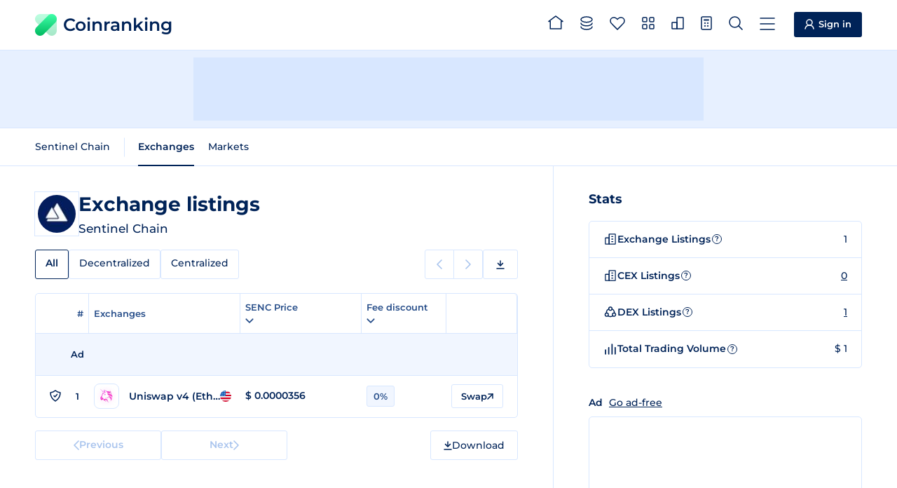

--- FILE ---
content_type: text/html
request_url: https://coinranking.com/coin/U3vOHk4ouGhuF+sentinelchain-senc/exchanges?sortby=desc&sorton=24hVolume
body_size: 7150
content:
<!DOCTYPE html><html lang="en" data-astro-cid-5hce7sga> <head><meta charset="UTF-8"><link rel="icon" type="image/x-icon" href="/favicon.ico"><meta name="format-detection" content="telephone=no"><meta name="viewport" content="width=device-width, initial-scale=1, interactive-widget=resizes-content"><title>Exchange Listings of Sentinel Chain (SENC) | Coinranking</title><meta name="description" content="View all exchange listings of Sentinel Chain (SENC). Compare prices, trading volumes and discounts. Choose the best exchange for your next trade."><link rel="canonical" href="https://coinranking.com/coin/U3vOHk4ouGhuF+sentinelchain-senc/exchanges"><link rel="preconnect" href="https://cdn.coinranking.com"><link rel="preconnect" href="https://serve.coinranking.com"><link rel="preload" as="font" type="font/woff2" href="/static/montserrat-latin-wght-normal.AeMhpAKq.woff2" crossorigin><meta name="htmx-config" content="{&quot;scrollIntoViewOnBoost&quot;:false}"><script type="text/plain" data-category="ads" data-service="AdButler" data-src="https://serve.coinranking.com/app.js" fetchpriority="low" async></script><script async fetchpriority="low" src="https://www.googletagmanager.com/gtm.js?id=GTM-WR4SWCKC"></script><script>
      /* eslint-disable */
      // @ts-ignore
      window.dataLayer = window.dataLayer || [];
      window.dataLayer.push({
        "gtm.start": new Date().getTime(),
        event: "gtm.js",
      });
      /* eslint-enable */
    </script><link rel="manifest" href="/manifest.json"><link rel="apple-touch-icon" href="/apple-touch-icon.png"><link rel="apple-touch-icon" sizes="192x192" href="/apple-touch-icon-192x192.png"><meta property="og:type" name="og:type" content="website"><meta property="og:site_name" name="og:site_name" content="Coinranking"><meta property="og:image" name="og:image" content="https://cdn.coinranking.com/share-image/exchange-listing/U3vOHk4ouGhuF"><meta property="og:title" name="og:title" content="Exchange Listings of Sentinel Chain (SENC) | Coinranking"><meta property="og:url" name="og:url" content="https://coinranking.com/coin/U3vOHk4ouGhuF+sentinelchain-senc/exchanges"><meta property="og:image:type" name="og:image:type" content="image/png"><meta property="og:image:width" name="og:image:width" content="1200"><meta property="og:image:height" name="og:image:height" content="628"><meta property="twitter:card" name="twitter:card" content="summary_large_image"><meta property="twitter:site" name="twitter:site" content="@coinranking"><meta property="twitter:creator" name="twitter:creator" content="@coinranking"><meta property="twitter:description" name="twitter:description" content="View all exchange listings of Sentinel Chain (SENC). Compare prices, trading volumes and discounts. Choose the best exchange for your next trade."><meta property="twitter:image" name="twitter:image" content="https://cdn.coinranking.com/share-image/exchange-listing/U3vOHk4ouGhuF"><meta property="twitter:title" name="twitter:title" content="Exchange Listings of Sentinel Chain (SENC) | Coinranking"><link rel="stylesheet" href="/static/Base.DL7IbyIm.css">
<link rel="stylesheet" href="/static/index.CG2tvAdO.css"><script type="module" src="/static/page.V2R8AmkL.js"></script></head> <body data-astro-cid-5hce7sga>   <header class="header"> <div class="header__wrapper"> <a class="logo" href="/" data-astro-prefetch> <img class="logo__img" src="/static/logo.svg" alt="" width="31" height="31" loading="eager">
Coinranking
 </a> <nav class="navigation"> <a class="navigation__item" href="/" data-astro-prefetch> <svg class="navigation__img" width="22" height="20" viewBox="0 0 22 20" style="width: 2.2rem; height: 2rem; margin-top: -0.4rem;"> <use xlink:href="/static/spritemap.05e1cfdd.svg#sprite-home"></use> </svg> <span class="navigation__label">Home</span> </a> <a class="navigation__item" href="/coins" data-astro-prefetch> <svg class="navigation__img" width="18" height="20" viewBox="0 0 18 20" style="width: 1.8rem; height: 2rem; margin-top: -0.2rem;"> <use xlink:href="/static/spritemap.05e1cfdd.svg#sprite-coins-header"></use> </svg> <span class="navigation__label">All coins</span> </a> <a class="navigation__item" href="/coins/favorites" data-astro-prefetch> <svg class="navigation__img" width="22" height="19" viewBox="0 0 22 19" style="width: 2.2rem; height: 1.9rem; margin-top: -0.1rem;"> <use xlink:href="/static/spritemap.05e1cfdd.svg#sprite-favorites"></use> </svg> <favorite-count count="0" counter-selector=".navigation__count" class="navigation__badge hidden"> <span class="navigation__count"> 0 </span> </favorite-count> <span class="navigation__label">Favorites</span> </a> <a class="navigation__item" href="/categories" data-astro-prefetch> <svg class="navigation__img" width="18" height="18" viewBox="0 0 18 18" style="width: 1.8rem; height: 1.8rem; margin-top: -0.3rem;"> <use xlink:href="/static/spritemap.05e1cfdd.svg#sprite-categories-18x18"></use> </svg> <span class="navigation__label">Categories</span> </a> <a class="navigation__item" href="/exchanges" data-astro-prefetch> <svg class="navigation__img" width="18" height="18" viewBox="0 0 18 18" style="width: 1.8rem; height: 1.8rem; margin-top: -0.3rem;"> <use xlink:href="/static/spritemap.05e1cfdd.svg#sprite-exchange-18x18"></use> </svg> <span class="navigation__label">Exchanges</span> </a> <dropdown-select class="navigation__item" wide="true" fit-content="true" load="/partials/partialCalculator?input-uuid=U3vOHk4ouGhuF&#38;output-uuid=yhjMzLPhuIDl" dropdown-id="calculator-dropdown" header-title="Calculator"> <svg class="navigation__img" width="16" height="20" viewBox="0 0 16 20" style="width: 1.6rem; height: 2rem; margin-top: -0.2rem;"> <use xlink:href="/static/spritemap.05e1cfdd.svg#sprite-calculator-16x20"></use> </svg> <span class="navigation__label">Calculator</span> </dropdown-select> <dropdown-select class="navigation__item" wide="true" load="/partials/partialSearch" shortcut="/" search="true" search-placeholder="Search coin, contract address or category"> <svg class="navigation__img" width="20" height="20" viewBox="0 0 20 20" style="width: 2rem; height: 2rem; margin-top: -0.2rem;"> <use xlink:href="/static/spritemap.05e1cfdd.svg#sprite-search"></use> </svg> <span class="navigation__label">Search</span> </dropdown-select> <dropdown-select class="navigation__item navigation__item--show-on-mobile" wide="true" load="/partials/partialMenu" header-title="Menu" shortcut="m"> <svg class="navigation__img" width="22" height="18" viewBox="0 0 22 18" style="width: 2.2rem; height: 1.8rem; margin-top: -0.1rem;"> <use xlink:href="/static/spritemap.05e1cfdd.svg#sprite-menu"></use> </svg> <span class="navigation__label">Menu</span> </dropdown-select> </nav> <a class="sign-in-button header__cta" href="https://account.coinranking.com/sign-in"> <svg width="14" height="15" viewBox="0 0 14 15" style="width: 1.4rem; height: 1.5rem;"> <use xlink:href="/static/spritemap.05e1cfdd.svg#sprite-user"></use> </svg> <span class="hidden-mobile hidden-tablet-portrait">Sign in</span> </a> </div> </header> <script type="module" src="/static/Header.astro_astro_type_script_index_0_lang.CJZkwYn5.js"></script> <nav class="sticky-menu"> <a class="sticky-menu__item" href="/" data-astro-prefetch aria-label="Home"> <svg class="sticky-menu__img" width="22" height="20" viewBox="0 0 22 20" style="width: 2.2rem; height: 2rem; margin-top: -0.4rem;"> <use href="/static/spritemap.05e1cfdd.svg#sprite-home" xlink:href="/static/spritemap.05e1cfdd.svg#sprite-home"></use> </svg> </a> <a class="sticky-menu__item" href="/coins" data-astro-prefetch> <svg class="sticky-menu__img" width="18" height="20" viewBox="0 0 18 20" style="width: 1.8rem; height: 2rem; margin-top: -0.2rem;"> <use href="/static/spritemap.05e1cfdd.svg#sprite-coins-header" xlink:href="/static/spritemap.05e1cfdd.svg#sprite-coins-header"></use> </svg> </a> <dropdown-select class="sticky-menu__item" wide="true" force-top="true" load="/partials/partialSearch" search="true" search-placeholder="Search coin, contract address or category"> <svg class="sticky-menu__img" width="20" height="20" viewBox="0 0 20 20" style="width: 2rem; height: 2rem; margin-top: -0.2rem;"> <use href="/static/spritemap.05e1cfdd.svg#sprite-search" xlink:href="/static/spritemap.05e1cfdd.svg#sprite-search"></use> </svg> </dropdown-select> <a class="sticky-menu__item" href="/coins/favorites" data-astro-prefetch> <svg class="sticky-menu__img" width="22" height="19" viewBox="0 0 22 19" style="width: 2.2rem; height: 1.9rem; margin-top: -0.1rem;"> <use href="/static/spritemap.05e1cfdd.svg#sprite-favorites" xlink:href="/static/spritemap.05e1cfdd.svg#sprite-favorites"></use> </svg> <favorite-count count="0" counter-selector=".sticky-menu__count" class="sticky-menu__badge hidden"> <span class="sticky-menu__count"> 0 </span> </favorite-count> </a> <dropdown-select class="sticky-menu__item" wide="true" fit-content="true" force-top="true" dropdown-id="calculator-dropdown" load="/partials/partialCalculator?input-uuid=U3vOHk4ouGhuF&#38;output-uuid=yhjMzLPhuIDl" header-title="Calculator"> <svg class="sticky-menu__img" width="16" height="20" viewBox="0 0 16 20" style="width: 1.6rem; height: 2rem; margin-top: -0.2rem;"> <use href="/static/spritemap.05e1cfdd.svg#sprite-calculator-16x20" xlink:href="/static/spritemap.05e1cfdd.svg#sprite-calculator-16x20"></use> </svg> </dropdown-select> </nav> <script type="module" src="/static/StickyMenu.astro_astro_type_script_index_0_lang.CNmClekw.js"></script> <div class="top-leaderboard advertisement-1 banner"><div class="top-leaderboard__slot"><x-serve id="serve-top-desktop" zone="766234" width="728" height="90" media="desktop" position="TopLeaderboard"></x-serve><x-serve id="serve-top-mobile" zone="766317" width="320" height="50" media="mobile" position="TopLeaderboard"></x-serve></div></div> <div class="action-bar"> <div class="action-bar__wrapper"> <horizontal-scroll-container class="hsc"> <button class="hsc__prev"> <svg width="8" height="14"> <use href="/static/spritemap.05e1cfdd.svg#sprite-prev"></use> </svg> </button> <div class="scrollable">   <nav class="action-bar__navigation"> <ul class="sub-navigation"> <li class="sub-navigation__item"> <a class="sub-navigation__link" href="/coin/U3vOHk4ouGhuF+sentinelchain-senc"> Sentinel Chain </a> </li> </ul> <ul class="sub-navigation"> <li class="sub-navigation__item"> <a class="sub-navigation__link sub-navigation__link--active" href="/coin/U3vOHk4ouGhuF+sentinelchain-senc/exchanges">
Exchanges
</a> </li> <li class="sub-navigation__item"> <a class="sub-navigation__link" href="/coin/U3vOHk4ouGhuF+sentinelchain-senc/markets">
Markets
</a> </li> </ul> </nav>   </div> <button class="hsc__next"> <svg width="8" height="14"> <use href="/static/spritemap.05e1cfdd.svg#sprite-next"></use> </svg> </button> </horizontal-scroll-container> </div> </div> <script type="module" src="/static/ActionBar.astro_astro_type_script_index_0_lang.d2KQUtJ4.js"></script> <div class="content"> <main class="content__main"> <section class="content__order-1 section coin-exchange-listings" data-hx-boost="true" data-hx-select="#coin-exchange-table" data-hx-target="#coin-exchange-table" data-hx-indicator="#coin-exchange-table" data-hx-swap="outerHTML swap:100ms" data-hx-on--before-request="this.scrollIntoView({ behavior: 'smooth' })"> <div class="hero"> <div class="hero__logo-wrapper"> <img class="hero__logo" src="https://cdn.coinranking.com/6bCxqw7Pa/sen.png?size=48x48" srcset="
                  https://cdn.coinranking.com/6bCxqw7Pa/sen.png?size=48x48 1x,
                  https://cdn.coinranking.com/6bCxqw7Pa/sen.png?size=96x96 2x,
                  https://cdn.coinranking.com/6bCxqw7Pa/sen.png?size=144x144 3x
                " alt="" decoding="async" width="48" height="48"> </div> <div class="hero__content" id="coin-exchange-table-title" data-hx-swap-oob="true"> <h1 class="hero__title"> <span class="hero__title-text">Exchange listings</span> </h1> <div class="hero__details"> <span class="hero__symbol">Sentinel Chain</span>  </div> </div> </div> <div id="coin-exchange-table-tabs" class="table-tabs-wrapper" data-hx-swap-oob="true"> <horizontal-scroll-container class="hsc"> <button class="hsc__prev"> <svg width="8" height="14"> <use href="/static/spritemap.05e1cfdd.svg#sprite-prev"></use> </svg> </button> <div class="scrollable">  <div class="table-tabs"> <a class="table-tabs__tab table-tabs__tab--active">All</a> <a class="table-tabs__tab" href="?tab=decentralized">
Decentralized
</a> <a class="table-tabs__tab" href="?tab=centralized">
Centralized
</a> </div>  </div> <button class="hsc__next"> <svg width="8" height="14"> <use href="/static/spritemap.05e1cfdd.svg#sprite-next"></use> </svg> </button> </horizontal-scroll-container> <div class="sub-pagination-and-download hidden-mobile"> <div class="pagination pagination--compact"> <span class="pagination__prev pagination__prev--disabled"> <svg width="8" height="14"> <use href="/static/spritemap.05e1cfdd.svg#sprite-prev"></use> </svg> <span class="pagination__text">Previous</span> </span> <span class="pagination__next pagination__next--disabled"> <span class="pagination__text">Next</span> <svg width="8" height="14"> <use href="/static/spritemap.05e1cfdd.svg#sprite-next"></use> </svg> </span> </div> <dropdown-select class="button csv-download" header-title="Download" medium="true" load="/partials/partialCsvExportMenu?type=coin-exchanges&#38;uuid=U3vOHk4ouGhuF&#38;order=volume&#38;direction=desc&#38;page=1" fit-content="true" data-gtm-click-event="Click_DownloadButton" data-gtm-parameter-1="Coins"> <svg width="12" height="13" viewBox="0 0 12 13" style="width: 1.2rem; height: 1.3rem;"> <use xlink:href="/static/spritemap.05e1cfdd.svg#sprite-download"></use> </svg> <span class="hidden-mobile hidden">Download</span> </dropdown-select> </div> </div> <div id="coin-exchange-table-pagination-top" data-hx-swap-oob="true" class="pagination-wrapper pagination-wrapper--top hidden-desktop hidden-tablet-landscape hidden-tablet-portrait"> <div class="pagination"> <span class="pagination__prev pagination__prev--disabled"> <svg width="8" height="14"> <use href="/static/spritemap.05e1cfdd.svg#sprite-prev"></use> </svg> <span class="pagination__text">Previous</span> </span> <span class="pagination__next pagination__next--disabled"> <span class="pagination__text">Next</span> <svg width="8" height="14"> <use href="/static/spritemap.05e1cfdd.svg#sprite-next"></use> </svg> </span> </div> <dropdown-select class="button csv-download" header-title="Download" medium="true" load="/partials/partialCsvExportMenu?type=coin-exchanges&#38;uuid=U3vOHk4ouGhuF&#38;order=volume&#38;direction=desc&#38;page=1" fit-content="true" data-gtm-click-event="Click_DownloadButton" data-gtm-parameter-1="Coins"> <svg width="12" height="13" viewBox="0 0 12 13" style="width: 1.2rem; height: 1.3rem;"> <use xlink:href="/static/spritemap.05e1cfdd.svg#sprite-download"></use> </svg> <span class="hidden-mobile ">Download</span> </dropdown-select> </div> <div id="coin-exchange-table" class="table coin-exchange-table"> <table> <thead> <tr> <th class="percentage-1" colspan="2"> <span class="table-header-flex"> <svg class="table__spinner" width="14" height="14" viewBox="0 0 14 14"> <use xlink:href="/static/spritemap.05e1cfdd.svg#sprite-table-spinner"></use> </svg>
#
</span> </th> <th class="percentage-36 tablet-percentage-59"> <a class="order" href="?tab=all-exchanges&#38;order=volume&#38;direction=desc">
Exchanges
</a> </th> <th class="percentage-30 tablet-percentage-39 hidden-mobile"> <dropdown-select header-title="Edit Column" medium="true" fit-content="true" load="/partials/partialEditColumn?edit-type=price&#38;price-column=price&#38;volume-column=volume&#38;order=volume&#38;direction=desc&#38;time-period=24h&#38;disable-sorting=false&#38;target-id=coin-exchange-table&#38;push-url=true&#38;partial-redirect-url=%3Ftab%3Dall-exchanges&#38;price-columns=price"> <span class="order order-arrow"> SENC Price <svg width="12" height="12" viewBox="0 0 12 12" fill="none" xmlns="http://www.w3.org/2000/svg"> <use xlink:href="/static/spritemap.05e1cfdd.svg#sprite-arrow"></use> </svg> </span> <svg width="12" height="7" viewBox="0 0 12 7" style="stroke: currentColor;"> <use xlink:href="/static/spritemap.05e1cfdd.svg#sprite-caret-10x6"></use> </svg> </dropdown-select> </th> <th class="percentage-30 hidden-tablet-landscape hidden-mobile"> <dropdown-select header-title="Edit Column" medium="true" fit-content="true" load="/partials/partialEditColumn?edit-type=marketCap&#38;volume-column=volume&#38;price-column=price&#38;order=volume&#38;direction=desc&#38;time-period=24h&#38;disable-sorting=false&#38;target-id=coin-exchange-table&#38;push-url=true&#38;partial-redirect-url=%3Ftab%3Dall-exchanges&#38;volume-columns=volume"> <span class="order order-arrow order--active order--desc"> Trading volume <svg width="12" height="12" viewBox="0 0 12 12" fill="none" xmlns="http://www.w3.org/2000/svg"> <use xlink:href="/static/spritemap.05e1cfdd.svg#sprite-arrow"></use> </svg> </span> <svg width="12" height="7" viewBox="0 0 12 7" style="stroke: currentColor;"> <use xlink:href="/static/spritemap.05e1cfdd.svg#sprite-caret-10x6"></use> </svg> </dropdown-select> </th> <th class="percentage-22 hidden-mobile"> <dropdown-select header-title="Edit Column" medium="true" fit-content="true" load="/partials/partialEditColumn?edit-type=discountFee&#38;price-column=price&#38;volume-column=volume&#38;order=volume&#38;direction=desc&#38;time-period=24h&#38;target-id=coin-exchange-table&#38;push-url=true&#38;partial-redirect-url=%3Ftab%3Dall-exchanges"> <span class="order order-arrow">
Fee discount
<svg width="12" height="12" viewBox="0 0 12 12" fill="none" xmlns="http://www.w3.org/2000/svg"> <use xlink:href="/static/spritemap.05e1cfdd.svg#sprite-arrow"></use> </svg> </span> <svg width="12" height="7" viewBox="0 0 12 7" style="stroke: currentColor;"> <use xlink:href="/static/spritemap.05e1cfdd.svg#sprite-caret-10x6"></use> </svg> </dropdown-select> </th> <th class="percentage-22 hidden-tablet-portrait hidden-tablet-landscape hidden-desktop" colspan="2"> <dropdown-select header-title="Edit Column" medium="true" fit-content="true" load="/partials/partialEditColumn?edit-type=discountFee&#38;price-column=price&#38;volume-column=volume&#38;order=volume&#38;direction=desc&#38;time-period=24h&#38;target-id=coin-exchange-table&#38;push-url=true&#38;partial-redirect-url=%3Ftab%3Dall-exchanges"> <span class="order order-arrow">
Fee discount
<svg width="12" height="12" viewBox="0 0 12 12" fill="none" xmlns="http://www.w3.org/2000/svg"> <use xlink:href="/static/spritemap.05e1cfdd.svg#sprite-arrow"></use> </svg> </span> <svg width="12" height="7" viewBox="0 0 12 7" style="stroke: currentColor;"> <use xlink:href="/static/spritemap.05e1cfdd.svg#sprite-caret-10x6"></use> </svg> </dropdown-select> </th> <th class="percentage-1 hidden-mobile"></th> </tr> </thead> <tbody> <tr class="table__sponsored-row advertisement-1 banner"> <td class="hidden-mobile"></td> <td class="semibold small align-center hidden-mobile">Ad</td> <td colspan="5"> <x-serve id="serve-top-exchange" zone="821529" width="0" height="0" media="all" position="TopExchange"></x-serve> </td> </tr> <tr data-hx-boost="false" data-is="clickable-row" data-href="/exchange/wX7R5TdcaBWS+uniswapv4ethereum"> <td> <div style="display:flex;" class="recommended"> <info-tooltip class="info-button--verified-icon" title="This exchange is verified by Coinranking for authenticity, genuine trading volumes, and data reliability, ensuring trustworthy metrics."> <svg width="16" height="17" viewBox="0 0 16 17" style="width: 1.6rem; height: 1.7rem;"> <use xlink:href="/static/spritemap.05e1cfdd.svg#sprite-recommended"></use> </svg> </info-tooltip> </div> </td> <td class="semibold small align-center"> 1 </td> <td> <a href="/exchange/wX7R5TdcaBWS+uniswapv4ethereum" data-astro-prefetch="true" aria-label="Go to Uniswap v4 (Ethereum) page" class="exchange-profile exchange-profile--link"> <span class="exchange-profile__logo-container"> <span class="exchange-profile__logo-wrapper"> <img src="https://cdn.coinranking.com/Kq3kgdyFY/11955.png?size=28x28" srcset="
            https://cdn.coinranking.com/Kq3kgdyFY/11955.png?size=28x28 1x,
            https://cdn.coinranking.com/Kq3kgdyFY/11955.png?size=56x56 2x,
            https://cdn.coinranking.com/Kq3kgdyFY/11955.png?size=84x84 3x
          " alt="Uniswap v4 (Ethereum) logo" loading="lazy" decoding="async" width="28" height="28" class="exchange-profile__logo"> </span> </span> <span class="exchange-profile__detail"> <span class="exchange-profile__name"> Uniswap v4 (Ethereum) </span>  <span class="country-flag"> <img src="/static/flags/us.svg" alt="" width="16" height="16" loading="lazy" decoding="async"> </span> </span> </a> </td> <td class="semibold hidden-mobile"> $ <real-time-exchange-rate reference="wX7R5TdcaBWS_U3vOHk4ouGhuF" reference-currency-uuid="yhjMzLPhuIDl" current-price="0.000035607827661546"> 0.0000356 </real-time-exchange-rate>  </td> <td class="hidden-tablet-landscape hidden-mobile"> $ 1  </td> <td> <info-tooltip class="info-tooltip-fee-discount" inner-html-element="
    <div class=&#34;info-tooltip-2-col&#34;>
      <div class=&#34;info-tooltip__label-section&#34;>
        <span class=&#34;info-tooltip__label--title&#34;>Uniswap v4 (Ethereum) Discount</span>
        <span class=&#34;info-tooltip__label--time-left &#34;></span>
      </div>
      <div class=&#34;info-tooltip__content-2-col&#34;>
        <div class=&#34;info-tooltip__content-2-col-with-image-content&#34;>
          <span class=&#34;info-tooltip__content-2-col-with-image-title&#34;>
            No Discount on Trading Fees
          </span>
          <span class=&#34;info-tooltip__content-2-col-with-image-description&#34;>
            Uniswap v4 (Ethereum) does not offer a trading fee discount. Want to save on fees? Choose an exchange with a discount and start trading for less.
          </span>
        </div>
        <div class=&#34;info-tooltip__content-2-col-buttons&#34;>
          <a href=&#34;https://app.uniswap.org/swap&#34; target=&#34;_blank&#34; rel=&#34;noopener noreferrer&#34; class=&#34;button button--primary&#34; style=&#34;width: 100%; justify-content: center; margin-top: 0.7rem&#34;>
            Trade Without Discount
            <svg
              width=&#34;9&#34;
              height=&#34;9&#34;
              viewBox=&#34;0 0 9 9&#34;
              style=&#34;width: .9rem; height: .9rem;&#34;
            >
              <use xlink:href=&#34;/static/spritemap.05e1cfdd.svg#sprite-external-arrow&#34; />
            </svg>
          </a>
        </div>
      </div>
    </div>
  "> <div class="badge badge__fee-discount"> 0% </div>  </info-tooltip> </td> <td> <a href="https://app.uniswap.org/swap" target="_blank" rel="noopener noreferrer" class="button button--small button--compact" data-gtm-click-event="Click_TradeButton" data-gtm-parameter-1="Table" data-gtm-parameter-2="Uniswap v4 (Ethereum)"> Swap <svg width="9" height="9" viewBox="0 0 9 9" style="width: .9rem; height: .9rem;"> <use xlink:href="/static/spritemap.05e1cfdd.svg#sprite-external-arrow"></use> </svg> </a> </td> </tr> </tbody> </table> </div> <div id="coin-exchange-table-pagination" data-hx-swap-oob="true" class="pagination-wrapper"> <div class="pagination"> <span class="pagination__prev pagination__prev--disabled"> <svg width="8" height="14"> <use href="/static/spritemap.05e1cfdd.svg#sprite-prev"></use> </svg> <span class="pagination__text">Previous</span> </span> <span class="pagination__next pagination__next--disabled"> <span class="pagination__text">Next</span> <svg width="8" height="14"> <use href="/static/spritemap.05e1cfdd.svg#sprite-next"></use> </svg> </span> </div> <dropdown-select class="button csv-download" header-title="Download" medium="true" load="/partials/partialCsvExportMenu?type=coin-exchanges&#38;uuid=U3vOHk4ouGhuF&#38;order=volume&#38;direction=desc&#38;page=1" fit-content="true" data-gtm-click-event="Click_DownloadButton" data-gtm-parameter-1="Coins"> <svg width="12" height="13" viewBox="0 0 12 13" style="width: 1.2rem; height: 1.3rem;"> <use xlink:href="/static/spritemap.05e1cfdd.svg#sprite-download"></use> </svg> <span class="hidden-mobile ">Download</span> </dropdown-select> </div> </section> </main> <aside class="content__aside"> <section class="content__order-5 section"> <h2 class="sub-title">Stats</h2> <table class="key-value-table"> <tbody> <tr> <th class="key-value-table--flex"> <span class="key-value-table__icon"> <svg width="20" height="16" viewBox="0 0 20 16" style="width: 2rem; height: 1.6rem;"> <use xlink:href="/static/spritemap.05e1cfdd.svg#sprite-exchange-listings"></use> </svg> </span>
Exchange Listings
<info-tooltip title="Exchange listings is the number of exchanges where you can trade this coin." class="info-button"> <span>?</span> </info-tooltip> <script type="module" src="/static/InfoTooltip.astro_astro_type_script_index_0_lang.CwTcYzYN.js"></script> </th> <td> 1 </td> </tr> <tr> <th class="key-value-table--flex"> <span class="key-value-table__icon"> <svg width="20" height="16" viewBox="0 0 20 16" style="width: 2rem; height: 1.6rem;"> <use xlink:href="/static/spritemap.05e1cfdd.svg#sprite-exchange-listings"></use> </svg> </span>
CEX Listings
<info-tooltip title="CEX listings is the number of centralized exchanges where you can trade this coin." class="info-button"> <span>?</span> </info-tooltip>  </th> <td> <a href="?tab=centralized"> 0 </a> </td> </tr> <tr> <th class="key-value-table--flex"> <span class="key-value-table__icon"> <svg width="20" height="16" viewBox="0 0 20 16" style="width: 2rem; height: 1.6rem;"> <use xlink:href="/static/spritemap.05e1cfdd.svg#sprite-dex"></use> </svg> </span>
DEX Listings
<info-tooltip title="DEX listings is the number of decentralized exchanges where you can trade this coin." class="info-button"> <span>?</span> </info-tooltip>  </th> <td> <a href="?tab=decentralized"> 1 </a> </td> </tr> <tr> <th class="key-value-table--flex"> <span class="key-value-table__icon"> <svg width="20" height="16" viewBox="0 0 20 16" style="width: 2rem; height: 1.6rem;"> <use xlink:href="/static/spritemap.05e1cfdd.svg#sprite-trading-volume-1.5"></use> </svg> </span>
Total Trading Volume
<info-tooltip title="Trading volume is the total value of all trades within the last 24 hours." class="info-button"> <span>?</span> </info-tooltip>  </th> <td> $ 1  </td> <!-- <tr>
        <th class="key-value-table--flex">
          <span class="key-value-table__icon">
            <svg
              width="20"
              height="16"
              viewBox="0 0 20 16"
              style="width: 2rem; height: 1.6rem;"
            >
              <use xlink:href="/static/spritemap.05e1cfdd.svg#sprite-rating"></use>
            </svg>
          </span>
          Average rating
          <InfoTooltip tooltip="average rating text" />
        </th>
        <td>
          <span class="change change--positive">
            {prettyNumber(null)}
          </span>
        </td>
      </tr> --> </tr> </tbody> </table> <div class="native-aside-rectangle__wrapper advertisement-1 banner"><div class="ads-free-message">
Ad
<x-modal url="/partials/partialEliteModal?title=Go+Ad-Free"><a href="#">Go ad-free</a></x-modal></div><div class="native-aside-rectangle"><x-serve id="serve-aside" zone="847749" width="300" height="250" media="all" position="AsideRectangle"></x-serve></div></div> </section> <div class="promotion-block content__order-7 section"> <div class="promotion-block__content"> <img class="promotion-block__image" src="/static/promotion/newsletter.svg" loading="lazy" decoding="async" alt=""> <h2 class="promotion-block__title">Stay ahead of crypto with our newsletter</h2> <p class="promotion-block__description">Get the latest news, crypto trends, price updates and more.</p> </div> <a class="promotion-block__button" href="https://landing.mailerlite.com/webforms/landing/z7d4z1" target="_blank" rel="nofollow noopener"> Subscribe to our newsletter <svg width="9" height="9" viewBox="0 0 9 9" style="width: .9rem; height: .9rem;"> <use xlink:href="/static/spritemap.05e1cfdd.svg#sprite-external-arrow"></use> </svg> </a> </div> <section class="content__order-8 section"> <h2 class="sub-title">Articles</h2> <div class="blog-posts"> <a href="https://coinranking.com/blog/how-blockchain-is-transforming-horse-racing-betting-markets/" class="blog-post" target="_blank" rel="noopener noreferrer"> <img src="https://coinranking.com/blog/wp-content/uploads/2026/01/Blog-image-900-x-400-900-x-400-px-2026-01-15T144120.276-150x150.png" alt="Featured image for How Blockchain Is Transforming Horse Racing Betting Markets" class="blog-post__image" loading="lazy" decoding="async" width="86" height="68"> <div class="blog-post__content"> <h3 class="blog-post__title">How Blockchain Is Transforming Horse Racing Betting Markets</h3> <p class="blog-post__date"> 2d ago </p> </div> </a><a href="https://coinranking.com/blog/finding-value-in-volatile-crypto-markets/" class="blog-post" target="_blank" rel="noopener noreferrer"> <img src="https://coinranking.com/blog/wp-content/uploads/2026/01/Blog-image-900-x-400-900-x-400-px-2026-01-14T150155.612-150x150.png" alt="Featured image for The art of finding value in volatile markets" class="blog-post__image" loading="lazy" decoding="async" width="86" height="68"> <div class="blog-post__content"> <h3 class="blog-post__title">The art of finding value in volatile markets</h3> <p class="blog-post__date"> 3d ago </p> </div> </a><a href="https://coinranking.com/blog/mathematics-behind-strategic-crypto-decisions/" class="blog-post" target="_blank" rel="noopener noreferrer"> <img src="https://coinranking.com/blog/wp-content/uploads/2026/01/Blog-image-900-x-400-900-x-400-px-2026-01-14T145628.957-150x150.png" alt="Featured image for The mathematics behind strategic crypto decisions" class="blog-post__image" loading="lazy" decoding="async" width="86" height="68"> <div class="blog-post__content"> <h3 class="blog-post__title">The mathematics behind strategic crypto decisions</h3> <p class="blog-post__date"> 3d ago </p> </div> </a> </div> <a href="https://coinranking.com/blog/" class="more-articles-button" target="_blank" rel="noopener noreferrer"> More articles </a> </section> </aside> </div>  <footer class="footer"> <div class="footer__container"> <div class="footer__details"> <a class="logo" href="/"> <img class="logo__img" src="/static/logo.svg" alt="" width="31" height="31" loading="lazy" decoding="async">
Coinranking
</a> <p>
We're an independent company founded in The Netherlands and operating
        since 2017. <a href="https://coinranking.com/about">About us</a> </p> <div class="footer__partners"> <h3 class="footer__partners-title">Partners</h3> <p class="footer__partners-text">
Collaborating with leading platforms like <a href="https://www.mexc.com/exchange/BTC_USDT" target="_blank" rel="noopener">MEXC</a>,
<a href="https://accounts.binance.com/register?ref=ZVCU87RN&quot;" target="_blank" rel="nofollow noopener">Binance</a>,
<a href="https://www.bydfi.com/en/register?ru=2hMQId" target="_blank" rel="nofollow noopener">BYDFi</a>, and others to deliver accurate, real-time cryptocurrency data.
</p> <div class="footer__partners-logos"> <a href="https://www.mexc.com/price/PI" target="_blank" rel="noopener" aria-label="MEXC"> <svg width="85" height="13" viewBox="0 0 85 13" style="width: 8.5rem; height: 1.3rem;"> <use xlink:href="/static/spritemap.05e1cfdd.svg#sprite-mexc-partner"></use> </svg> </a> <a href="https://accounts.binance.com/register?ref=ZVCU87RN&quot;" target="_blank" rel="nofollow noopener" aria-label="Binance"> <svg width="97" height="20" viewBox="0 0 97 20" style="width: 9.7rem; height: 2rem;"> <use xlink:href="/static/spritemap.05e1cfdd.svg#sprite-binance-partner"></use> </svg> </a> <a href="https://web3.bitget.com/en/wallet-download?utm_source=ref_banner" target="_blank" rel="nofollow noopener" aria-label="Bitget"> <svg width="104" height="17" viewBox="0 0 104 17" style="width: 10.4rem; height: 1.7rem;"> <use xlink:href="/static/spritemap.05e1cfdd.svg#sprite-bitget-partner"></use> </svg> </a> <a href="https://www.bydfi.com/en/register?ru=2hMQId" target="_blank" rel="nofollow noopener" aria-label="BYDFi"> <svg width="79" height="20" viewBox="0 0 79 20" style="width: 7.9rem; height: 2rem;"> <use xlink:href="/static/spritemap.05e1cfdd.svg#sprite-bydfi-partner"></use> </svg> </a> <a href="https://www.etoro.com/" target="_blank" rel="nofollow noopener" aria-label="eToro"> <svg width="71" height="22" viewBox="0 0 71 22" style="width: 7.1rem; height: 2.2rem;"> <use xlink:href="/static/spritemap.05e1cfdd.svg#sprite-etoro-partner"></use> </svg> </a> <a href="https://uphold.com/" target="_blank" rel="nofollow noopener" aria-label="Uphold"> <svg width="85" height="28" viewBox="0 0 85 28" style="width: 9rem; height: 3.2rem;"> <use xlink:href="/static/spritemap.05e1cfdd.svg#sprite-uphold-partner"></use> </svg> </a> </div> </div> </div> <div class="footer__nav footer__nav--1"> <h2 class="footer__title">Services</h2> <ul class="footer__list"> <li> <a href="https://coinranking.com/ads">Advertise</a> </li> <li> <a href="https://elite.coinranking.com">Elite</a> </li> <li> <a href="https://launchpad.coinranking.com/">Launchpad</a> </li> <li> <a href="https://deals.coinranking.com/">Deals</a> </li> <li> <a href="https://guestpost.coinranking.com">Buy guest posts</a> </li> <li> <a href="https://airtable.com/appSpJpA909pUi6vH/pag2rcB4tZZbXCIcV/form">List coin</a> </li> <li> <a href="https://airtable.com/appze7wC1wtsVUL6r/pagCuzaieimp9GquL/form" target="_blank" rel="nofollow noopener">Update coin</a> </li> <li> <a href="https://coinranking.com/exchange-listing">List exchange</a> </li> <li><a href="https://coinranking.com/api">API</a></li> </ul> </div> <div class="footer__nav footer__nav--2"> <h2 class="footer__title">Company</h2> <ul class="footer__list"> <li><a href="https://coinranking.com/about">About us</a></li> <li> <a href="https://support.coinranking.com/article/106-changelog">Changelog</a> </li> <li> <a href="https://support.coinranking.com/article/56-how-do-we-rank-cryptocurrencies">Methodology</a> </li> <li> <a href="https://coinranking.com/blog/brand-assets/">Branding</a> </li> <li><a href="https://coinranking.com/blog/">Blog</a></li> </ul> </div> <div class="footer__nav footer__nav--3"> <h2 class="footer__title">Contact</h2> <ul class="footer__list"> <li> <a href="https://support.coinranking.com/article/50-how-to-contact-us">Contact us</a> </li> <li> <a href="https://docs.google.com/forms/d/e/1FAIpQLSecnPDR-nIK3ow7yG4OpZMupJO6OoMeyt9AiMX9DoYFRycN7Q/viewform" target="_blank" rel="nofollow noopener">Feedback</a> </li> <li><a href="https://support.coinranking.com/">Support & FAQ</a></li> </ul> </div> <div class="footer__nav footer__nav--4"> <h2 class="footer__title">Socials</h2> <ul class="footer__list"> <li> <a href="https://x.com/coinranking" target="_blank" rel="nofollow noopener">X (formerly Twitter)</a> </li> <li> <a href="https://t.me/CoinrankingOfficial" target="_blank" rel="nofollow noopener">Telegram</a> </li> <li> <a href="https://www.linkedin.com/company/coinranking/" target="_blank" rel="nofollow noopener">LinkedIn</a> </li> <li> <a href="https://landing.mailerlite.com/webforms/landing/z7d4z1" target="_blank" rel="nofollow noopener">Newsletter</a> </li> </ul> </div> <div class="footer__legal"> <span class="footer__copyright"> <strong>©</strong>
Coinranking B.V. 2026 </span> <span class="footer__legal-list"> <button class="footer__link" data-cc="show-consentModal">
View Cookie Consent
</button> <a href="https://support.coinranking.com/article/98-terms-conditions">
Terms & Conditions
</a> <a href="https://support.coinranking.com/article/78-privacy-policy">Privacy Policy</a> <a href="https://support.coinranking.com/article/130-disclaimer">Disclaimer</a> </span> </div> </div> </footer>  <script type="module" src="/static/Base.astro_astro_type_script_index_0_lang.a32BFQyI.js"></script></body></html>

--- FILE ---
content_type: image/svg+xml
request_url: https://coinranking.com/static/logo.svg
body_size: 385
content:
<svg height="31" viewBox="0 0 31 31" width="31" xmlns="http://www.w3.org/2000/svg" xmlns:xlink="http://www.w3.org/1999/xlink"><linearGradient id="a" x1="0" x2="0" y1="0" y2="1"><stop offset="0" stop-color="#40ffa9"/><stop offset="1" stop-color="#00ba60"/></linearGradient><g fill="url(#a)"><path d="m23.8008 30.9846c-1.8695-.0004-3.7078-.7301-5.0806-2.105l-16.61686-16.6149c-2.0528294-2.0544-2.668676-5.14617-1.556054-7.82863 1.113024-2.68528 3.731434-4.43607 6.638274-4.43607h16.61364c3.9679 0 7.1853 3.21581 7.1853 7.18371v16.61679c0 2.9057-1.7504 5.5257-4.4345 6.6383-.891.3678-1.8227.5458-2.7492.5458z" opacity=".35"/><path d="m7.18776 30.9846c-1.83974 0-3.67777-.7016-5.08084-2.103-2.804515-2.8066-2.806127-7.357 0-10.1615l16.61528-16.61526c2.8065-2.806528 7.3547-2.804879 10.1613-.00157 2.8045 2.80613 2.8065 7.35656 0 10.16143l-16.6169 16.6149c-1.403 1.4035-3.23951 2.105-5.07884 2.105z"/></g></svg>

--- FILE ---
content_type: application/javascript; charset=utf-8
request_url: https://coinranking.com/static/Base.astro_astro_type_script_index_0_lang.a32BFQyI.js
body_size: 18585
content:
import{h as Ut}from"./htmx.esm.14mlMP_s.js";import{p as we}from"./format.Bv4hmPql.js";import{a as Bt}from"./chart-utils.DEwlhnTW.js";import"./copy-button.CHA6tFQH.js";import{a as Rt}from"./utils.B2nO3-3q.js";import"./floaty.qLxb-U-8.js";class Nt extends HTMLElement{constructor(){super();const t=this.getAttribute("favorited");this.favorited=t!=="false"&&t!==null;const i=this.getAttribute("coin-uuid");i&&(this.coinUuid=i);const e=this.getAttribute("coin-name");e&&(this.coinName=e);const o=this.getAttribute("has-login");o&&(this.hasLogin=o==="true"),this.onAnimationEnd=this.onAnimationEnd.bind(this),this.handleClick=this.handleClick.bind(this),this.onFavorite=this.onFavorite.bind(this),this.button=this.querySelector(".favorite-heart"),this.button?.addEventListener("click",this.handleClick),window.addEventListener("favorited",this.onFavorite)}favorited;coinUuid="";coinName="";hasLogin=!1;button;toggleFavorite(){const t=new CustomEvent("favorited",{detail:{coinUuid:this.coinUuid,favorited:!this.favorited}});window.dispatchEvent(t);const i=new CustomEvent("toast-notification",{detail:{notificationEvent:"favorite",coinName:this.coinName,favorited:this.favorited,hasLogin:this.hasLogin,coinUuid:this.coinUuid}});window.dispatchEvent(i)}async handleClick(t){t.preventDefault(),!this.favorited?(this.button?.addEventListener("animationend",this.onAnimationEnd),this.button?.classList.add("animate"),this.setAttribute("favorited","true"),await fetch("/internal-api/favorite",{method:"POST",headers:{"Content-Type":"application/json"},body:JSON.stringify({coinUuid:this.coinUuid})})):(this.button?.removeEventListener("animationend",this.onAnimationEnd),this.button?.classList.remove("animate"),this.removeAttribute("favorited"),await fetch("/internal-api/unfavorite",{method:"POST",headers:{"Content-Type":"application/json"},body:JSON.stringify({coinUuid:this.coinUuid})})),this.toggleFavorite()}onAnimationEnd(){this.button?.removeEventListener("animationend",this.onAnimationEnd),this.button?.classList.remove("animate")}onFavorite(t){const i=t.detail;i.coinUuid===this.coinUuid&&(this.favorited=i.favorited,this.favorited?this.setAttribute("favorited","true"):this.removeAttribute("favorited"))}}customElements.define("favorite-heart",Nt);class Ve extends EventTarget{constructor(t){super(),this.topic=t,this.connect=this.connect.bind(this),this.reconnect=this.reconnect.bind(this),this.subscribe=this.subscribe.bind(this),this.unsubscribe=this.unsubscribe.bind(this),this.setReferenceCurrency=this.setReferenceCurrency.bind(this),this.onOpen=this.onOpen.bind(this),this.onError=this.onError.bind(this),this.onMessage=this.onMessage.bind(this),this.onVisibilityChange=this.onVisibilityChange.bind(this),this.onOnline=this.onOnline.bind(this),this.onPageHide=this.onPageHide.bind(this),document.addEventListener("visibilitychange",this.onVisibilityChange),window.addEventListener("online",this.onOnline),window.addEventListener("pagehide",this.onPageHide)}sse=null;isConnected=!1;subscriptions=[];delayTimeout=null;referenceCurrencyUuid="";reconnectTimer=null;connect(){this.sse&&(this.sse.removeEventListener(this.topic,this.onMessage),this.sse.removeEventListener("open",this.onOpen),this.sse.removeEventListener("error",this.onError),this.sse.close()),this.subscriptions.length>0&&(this.sse=new EventSource(`/internal-api/real-time/${this.topic}?uuid=`+this.subscriptions.join(",")+"&reference-currency-uuid="+this.referenceCurrencyUuid),this.sse.addEventListener(this.topic,this.onMessage),this.sse.addEventListener("open",this.onOpen),this.sse.addEventListener("error",this.onError))}reconnect(){window.navigator.onLine&&this.connect()}onOpen(){this.isConnected=!0,this.reconnectTimer!==null&&window.clearTimeout(this.reconnectTimer)}onError(){this.isConnected=!1,this.sse?.readyState!==1&&(this.sse&&this.sse.close(),this.reconnectTimer!==null&&window.clearTimeout(this.reconnectTimer),this.reconnectTimer=window.setTimeout(this.reconnect,5e3))}onMessage(t){const i=JSON.parse(t.data);this.dispatchEvent(new CustomEvent(this.topic,{detail:i}))}onVisibilityChange(){!document.hidden&&!this.isConnected&&this.reconnect()}onOnline(){this.isConnected||this.reconnect()}onPageHide(){this.sse&&this.sse.close()}subscribe(t){this.subscriptions.push(t),this.delayTimeout&&window.clearTimeout(this.delayTimeout),this.delayTimeout=window.setTimeout(this.connect,1e3)}unsubscribe(t){const i=this.subscriptions.indexOf(t);this.subscriptions.splice(i,1),this.delayTimeout&&window.clearTimeout(this.delayTimeout),this.delayTimeout=window.setTimeout(this.connect,1e3)}setReferenceCurrency(t){this.referenceCurrencyUuid=t}}const Ce=new Ve("rate");class zt extends HTMLElement{constructor(){super();const t=this.getAttribute("current-price");t&&(this.currentPrice=Number(t));const i=this.getAttribute("min-meaning-full-digits");i&&(this.minMeaningFullDigits=Number(i)),this.markDirection=this.markDirection.bind(this),this.onRate=this.onRate.bind(this)}currentPrice=0;coinUuid="";minMeaningFullDigits=3;referenceCurrencyUuid="";connectedCallback(){const t=this.getAttribute("coin-uuid");t&&(this.coinUuid=t);const i=this.getAttribute("reference-currency-uuid");i&&(this.referenceCurrencyUuid=i,Ce.setReferenceCurrency(i)),Ce.addEventListener("rate",this.onRate),Ce.subscribe(this.coinUuid)}disconnectedCallback(){Ce.removeEventListener("rate",this.onRate),Ce.unsubscribe(this.coinUuid)}markDirection(t,i,e){if(i===e)return null;let o=0;for(;i.at(o)===e.at(o)&&o<i.length;)o++;return`${e.slice(0,o)}<span class="${t}">${e.slice(o)}</span>`}onRate(t){const i=t.detail;if(i.referenceCurrencyUuid!==this.referenceCurrencyUuid||i.currencyUuid!==this.coinUuid)return;this.dispatchEvent(new CustomEvent("rate",{detail:{price:i.price}}));const e=Number(i.price);if(this.currentPrice){let o=null;e>this.currentPrice&&(o="up"),e<this.currentPrice&&(o="down");const c={minMeaningFullDigits:this.minMeaningFullDigits},d=we(this.currentPrice,c),s=we(e,c),a=this.markDirection(o,d,s);a!==null&&a!==this.innerHTML&&(this.innerHTML=a),this.currentPrice=e}}}customElements.define("real-time-rate",zt);const Le=new Ve("ticker");class Ht extends HTMLElement{constructor(){super();const t=this.getAttribute("current-price");t&&(this.currentPrice=Number(t)),this.markDirection=this.markDirection.bind(this),this.onTicker=this.onTicker.bind(this)}currentPrice=0;marketUuid="";referenceCurrencyUuid="";connectedCallback(){const t=this.getAttribute("market-uuid");t&&(this.marketUuid=t);const i=this.getAttribute("reference-currency-uuid");i&&(this.referenceCurrencyUuid=i,Le.setReferenceCurrency(i)),Le.addEventListener("ticker",this.onTicker),Le.subscribe(this.marketUuid)}disconnectedCallback(){Le.removeEventListener("ticker",this.onTicker),Le.unsubscribe(this.marketUuid)}markDirection(t,i,e){if(i===e)return null;let o=0;for(;i.at(o)===e.at(o)&&o<i.length;)o++;return`${e.slice(0,o)}<span class="${t}">${e.slice(o)}</span>`}onTicker(t){const i=t.detail;if(i.referenceCurrencyUuid!==this.referenceCurrencyUuid||i.marketUuid!==this.marketUuid)return;const e=Number(i.price);if(this.currentPrice){let o=null;e>this.currentPrice&&(o="up"),e<this.currentPrice&&(o="down");const c=we(this.currentPrice),d=we(e),s=this.markDirection(o,c,d);s!==null&&s!==this.innerHTML&&(this.innerHTML=s),this.currentPrice=e}}}customElements.define("real-time-ticker",Ht);const Te=new Ve("exchange-rate");class It extends HTMLElement{constructor(){super();const t=this.getAttribute("current-price");t&&(this.currentPrice=Number(t)),this.markDirection=this.markDirection.bind(this),this.onExchangeRate=this.onExchangeRate.bind(this)}currentPrice=0;reference="";referenceCurrencyUuid="";connectedCallback(){const t=this.getAttribute("reference");t&&(this.reference=t);const i=this.getAttribute("reference-currency-uuid");i&&(this.referenceCurrencyUuid=i,Te.setReferenceCurrency(i)),Te.addEventListener("exchange-rate",this.onExchangeRate),Te.subscribe(this.reference)}disconnectedCallback(){Te.removeEventListener("exchange-rate",this.onExchangeRate),Te.unsubscribe(this.reference)}markDirection(t,i,e){if(i===e)return null;let o=0;for(;i.at(o)===e.at(o)&&o<i.length;)o++;return`${e.slice(0,o)}<span class="${t}">${e.slice(o)}</span>`}onExchangeRate(t){const i=t.detail;if(i.referenceCurrencyUuid!==this.referenceCurrencyUuid||i.reference!==this.reference)return;const e=Number(i.price);if(this.currentPrice){let o=null;e>this.currentPrice&&(o="up"),e<this.currentPrice&&(o="down");const c=we(this.currentPrice),d=we(e),s=this.markDirection(o,c,d);s!==null&&s!==this.innerHTML&&(this.innerHTML=s),this.currentPrice=e}}}customElements.define("real-time-exchange-rate",It);class $t extends HTMLElement{constructor(){super();const t=this.querySelectorAll("[data-toggle-accordion-button]");this.buttons=t,this.buttons?.forEach(i=>{i.addEventListener("click",this.toggle)})}buttons;toggle(){this.classList.toggle("open")}}customElements.define("toggle-accordion",$t);/*!
* CookieConsent 3.0.1
* https://github.com/orestbida/cookieconsent
* Author Orest Bida
* Released under the MIT License
*/const ut="opt-in",Ae="opt-out",ht="show--consent",mt="show--preferences",tt="disable--interaction",Oe="data-category",A="div",G="button",Z="aria-hidden",Me="btn-group",z="click",ve="data-role",je="consentModal",Je="preferencesModal";class Ft{constructor(){this.t={mode:ut,revision:0,autoShow:!0,lazyHtmlGeneration:!0,autoClearCookies:!0,manageScriptTags:!0,hideFromBots:!0,cookie:{name:"cc_cookie",expiresAfterDays:182,domain:"",path:"/",sameSite:"Lax"}},this.o={i:{},l:"",_:{},u:{},p:{},m:[],v:!1,h:null,C:null,S:null,M:"",D:!0,T:!1,k:!1,A:!1,N:!1,H:[],V:!1,I:!0,L:[],j:!1,F:"",P:!1,O:[],R:[],B:[],G:[],J:!1,U:!1,$:!1,q:[],K:[],W:[],X:{},Y:{},Z:{},ee:{},te:{},oe:[]},this.ne={ae:{},se:{}},this.ce={},this.re={ie:"cc:onFirstConsent",le:"cc:onConsent",de:"cc:onChange",fe:"cc:onModalShow",_e:"cc:onModalHide",ue:"cc:onModalReady"}}}const r=new Ft,pt=(n,t)=>n.indexOf(t),x=(n,t)=>pt(n,t)!==-1,Re=n=>Array.isArray(n),ye=n=>typeof n=="string",We=n=>!!n&&typeof n=="object"&&!Re(n),X=n=>typeof n=="function",he=n=>Object.keys(n),ft=n=>Array.from(new Set(n)),Ue=()=>document.activeElement,be=n=>n.preventDefault(),Ge=(n,t)=>n.querySelectorAll(t),p=n=>{const t=document.createElement(n);return n===G&&(t.type=n),t},w=(n,t,i)=>n.setAttribute(t,i),ze=(n,t,i)=>{n.removeAttribute(i?"data-"+t:t)},Se=(n,t,i)=>n.getAttribute(i?"data-"+t:t),m=(n,t)=>n.appendChild(t),_=(n,t)=>n.classList.add(t),H=(n,t)=>_(n,"cm__"+t),L=(n,t)=>_(n,"pm__"+t),ce=(n,t)=>n.classList.remove(t),ae=n=>{if(typeof n!="object")return n;if(n instanceof Date)return new Date(n.getTime());let t=Array.isArray(n)?[]:{};for(let i in n){let e=n[i];t[i]=ae(e)}return t},it=(n,t)=>dispatchEvent(new CustomEvent(n,{detail:t})),D=(n,t,i,e)=>{n.addEventListener(t,i),e&&r.o.m.push({pe:n,me:t,ge:i})},Wt=()=>{const n=r.t.cookie.expiresAfterDays;return X(n)?n(r.o.F):n},He=(n,t)=>{const i=n||[],e=t||[];return i.filter(o=>!x(e,o)).concat(e.filter(o=>!x(i,o)))},gt=n=>{r.o.R=ft(n),r.o.F=(()=>{let t="custom";const{R:i,O:e,B:o}=r.o,c=i.length;return c===e.length?t="all":c===o.length&&(t="necessary"),t})()},bt=(n,t,i,e)=>{const o="accept-",{show:c,showPreferences:d,hide:s,hidePreferences:a,acceptCategory:g}=t,f=n||document,l=v=>Ge(f,`[data-cc="${v}"]`),u=(v,y)=>{be(v),g(y),a(),s()},b=l("show-preferencesModal"),h=l("show-consentModal"),k=l(o+"all"),E=l(o+"necessary"),C=l(o+"custom"),T=r.t.lazyHtmlGeneration;for(const v of b)w(v,"aria-haspopup","dialog"),D(v,z,y=>{be(y),d()}),T&&(D(v,"mouseenter",y=>{be(y),r.o.N||i(t,e)},!0),D(v,"focus",()=>{r.o.N||i(t,e)}));for(let v of h)w(v,"aria-haspopup","dialog"),D(v,z,y=>{be(y),c(!0)},!0);for(let v of k)D(v,z,y=>{u(y,"all")},!0);for(let v of C)D(v,z,y=>{u(y)},!0);for(let v of E)D(v,z,y=>{u(y,[])},!0)},Q=(n,t)=>{n&&(t&&(n.tabIndex=-1),n.focus(),t&&n.removeAttribute("tabindex"))},vt=(n,t)=>{const i=e=>{e.target.removeEventListener("transitionend",i),e.propertyName==="opacity"&&getComputedStyle(n).opacity==="1"&&Q((o=>o===1?r.ne.be:r.ne.ve)(t))};D(n,"transitionend",i)};let nt;const wt=n=>{clearTimeout(nt),n?_(r.ne.ye,tt):nt=setTimeout(()=>{ce(r.ne.ye,tt)},500)},qt=["M 19.5 4.5 L 4.5 19.5 M 4.5 4.501 L 19.5 19.5","M 3.572 13.406 L 8.281 18.115 L 20.428 5.885","M 21.999 6.94 L 11.639 17.18 L 2.001 6.82 "],_e=(n=0,t=1.5)=>`<svg viewBox="0 0 24 24" stroke-width="${t}"><path d="${qt[n]}"/></svg>`,yt=n=>{const t=r.ne,i=r.o;(e=>{const o=e===t.he,c=i.i.disablePageInteraction?t.ye:o?t.Ce:t.ye;D(c,"keydown",d=>{if(d.key!=="Tab"||!(o?i.k&&!i.A:i.A))return;const s=Ue(),a=o?i.q:i.K;a.length!==0&&(d.shiftKey?s!==a[0]&&e.contains(s)||(be(d),Q(a[1])):s!==a[1]&&e.contains(s)||(be(d),Q(a[0])))},!0)})(n)},Yt=["[href]",G,"input","details","[tabindex]"].map(n=>n+':not([tabindex="-1"])').join(","),kt=n=>{const{o:t,ne:i}=r,e=(o,c)=>{const d=Ge(o,Yt);c[0]=d[0],c[1]=d[d.length-1]};n===1&&t.T&&e(i.he,t.q),n===2&&t.N&&e(i.we,t.K)},ee=(n,t,i)=>{const{de:e,le:o,ie:c,_e:d,ue:s,fe:a}=r.ce,g=r.re;if(t){const l={modalName:t};return n===g.fe?X(a)&&a(l):n===g._e?X(d)&&d(l):(l.modal=i,X(s)&&s(l)),it(n,l)}const f={cookie:r.o.p};n===g.ie?X(c)&&c(ae(f)):n===g.le?X(o)&&o(ae(f)):(f.changedCategories=r.o.L,f.changedServices=r.o.ee,X(e)&&e(ae(f))),it(n,ae(f))},Be=(n,t)=>{try{return n()}catch(i){return!t&&console.warn("CookieConsent:",i),!1}},qe=n=>{const{Y:t,ee:i,O:e,X:o,oe:c,p:d,L:s}=r.o;for(const l of e){const u=i[l]||t[l]||[];for(const b of u){const h=o[l][b];if(!h)continue;const{onAccept:k,onReject:E}=h;!h.Se&&x(t[l],b)?(h.Se=!0,X(k)&&k()):h.Se&&!x(t[l],b)&&(h.Se=!1,X(E)&&E())}}if(!r.t.manageScriptTags)return;const a=c,g=n||d.categories||[],f=(l,u)=>{if(u>=l.length)return;const b=c[u];if(b.xe)return f(l,u+1);const h=b.Me,k=b.De,E=b.Te,C=x(g,k),T=!!E&&x(t[k],E);if(!E&&!b.ke&&C||!E&&b.ke&&!C&&x(s,k)||E&&!b.ke&&T||E&&b.ke&&!T&&x(i[k]||[],E)){b.xe=!0;const v=Se(h,"type",!0);ze(h,"type",!!v),ze(h,Oe);let y=Se(h,"src",!0);y&&ze(h,"src",!0);const S=p("script");S.textContent=h.innerHTML;for(const{nodeName:P}of h.attributes)w(S,P,h[P]||Se(h,P));v&&(S.type=v),y?S.src=y:y=h.src;const U=!!y&&(!v||["text/javascript","module"].includes(v));if(U&&(S.onload=S.onerror=()=>{f(l,++u)}),h.replaceWith(S),U)return}f(l,++u)};f(a,0)},De="bottom",Ye="left",Et="center",Ze="right",Ie="inline",Ct="wide",Lt="pm--",$e=["middle","top",De],ot=[Ye,Et,Ze],Vt={box:{Ee:[Ct,Ie],Ae:$e,Ne:ot,He:De,Ve:Ze},cloud:{Ee:[Ie],Ae:$e,Ne:ot,He:De,Ve:Et},bar:{Ee:[Ie],Ae:$e.slice(1),Ne:[],He:De,Ve:""}},jt={box:{Ee:[],Ae:[],Ne:[],He:"",Ve:""},bar:{Ee:[Ct],Ae:[],Ne:[Ye,Ze],He:"",Ve:Ye}},Tt=n=>{const t=r.o.i.guiOptions,i=t&&t.consentModal,e=t&&t.preferencesModal;n===0&&st(r.ne.he,Vt,i,"cm--","box","cm"),n===1&&st(r.ne.we,jt,e,Lt,"box","pm")},st=(n,t,i,e,o,c)=>{n.className=c;const d=i&&i.layout,s=i&&i.position,a=i&&i.flipButtons,g=!i||i.equalWeightButtons!==!1,f=d&&d.split(" ")||[],l=f[0],u=f[1],b=l in t?l:o,h=t[b],k=x(h.Ee,u)&&u,E=s&&s.split(" ")||[],C=E[0],T=e===Lt?E[0]:E[1],v=x(h.Ae,C)?C:h.He,y=x(h.Ne,T)?T:h.Ve,S=P=>{P&&_(n,e+P)};S(b),S(k),S(v),S(y),a&&S("flip");const U=c+"__btn--secondary";if(c==="cm"){const{Ie:P,Le:I}=r.ne;P&&(g?ce(P,U):_(P,U)),I&&(g?ce(I,U):_(I,U))}else{const{je:P}=r.ne;P&&(g?ce(P,U):_(P,U))}},Pe=(n,t)=>{const i=r.o,e=r.ne,{hide:o,hidePreferences:c,acceptCategory:d}=n,s=y=>{d(y),c(),o()},a=i.u&&i.u.preferencesModal;if(!a)return;const g=a.title,f=a.closeIconLabel,l=a.acceptAllBtn,u=a.acceptNecessaryBtn,b=a.savePreferencesBtn,h=a.sections||[],k=l||u||b;if(e.Fe)e.Pe=p(A),L(e.Pe,"body");else{e.Fe=p(A),_(e.Fe,"pm-wrapper");const y=p("div");_(y,"pm-overlay"),m(e.Fe,y),D(y,z,c),e.we=p(A),_(e.we,"pm"),w(e.we,"role","dialog"),w(e.we,Z,!0),w(e.we,"aria-modal",!0),w(e.we,"aria-labelledby","pm__title"),D(e.ye,"keydown",S=>{S.keyCode===27&&c()},!0),e.Oe=p(A),L(e.Oe,"header"),e.Re=p("h2"),L(e.Re,"title"),e.Re.id="pm__title",e.Be=p(G),L(e.Be,"close-btn"),w(e.Be,"aria-label",a.closeIconLabel||""),D(e.Be,z,c),e.Ge=p("span"),e.Ge.innerHTML=_e(),m(e.Be,e.Ge),e.Je=p(A),L(e.Je,"body"),e.Ue=p(A),L(e.Ue,"footer");var E=p(A);_(E,"btns");var C=p(A),T=p(A);L(C,Me),L(T,Me),m(e.Ue,C),m(e.Ue,T),m(e.Oe,e.Re),m(e.Oe,e.Be),e.ve=p(A),w(e.ve,"tabIndex",-1),m(e.we,e.ve),m(e.we,e.Oe),m(e.we,e.Je),k&&m(e.we,e.Ue),m(e.Fe,e.we)}let v;g&&(e.Re.innerHTML=g,f&&w(e.Be,"aria-label",f)),h.forEach((y,S)=>{const U=y.title,P=y.description,I=y.linkedCategory,pe=I&&i.P[I],le=y.cookieTable,Y=le&&le.body,ie=le&&le.caption,V=Y&&Y.length>0,R=!!pe,$=R&&i.X[I],ne=We($)&&he($)||[],B=R&&(!!P||!!V||he($).length>0);var J=p(A);if(L(J,"section"),B||P){var j=p(A);L(j,"section-desc-wrapper")}let oe=ne.length;if(B&&oe>0){const N=p(A);L(N,"section-services");for(const q of ne){const O=$[q],F=O&&O.label||q,de=p(A),ue=p(A),ke=p(A),fe=p(A);L(de,"service"),L(fe,"service-title"),L(ue,"service-header"),L(ke,"service-icon");const te=rt(F,q,pe,!0,I);fe.innerHTML=F,m(ue,ke),m(ue,fe),m(de,ue),m(de,te),m(N,de)}m(j,N)}if(U){var se=p(A),W=p(R?G:A);if(L(se,"section-title-wrapper"),L(W,"section-title"),W.innerHTML=U,m(se,W),R){const N=p("span");N.innerHTML=_e(2,3.5),L(N,"section-arrow"),m(se,N),J.className+="--toggle";const q=rt(U,I,pe);let O=a.serviceCounterLabel;if(oe>0&&ye(O)){let F=p("span");L(F,"badge"),L(F,"service-counter"),w(F,Z,!0),w(F,"data-servicecounter",oe),O&&(O=O.split("|"),O=O.length>1&&oe>1?O[1]:O[0],w(F,"data-counterlabel",O)),F.innerHTML=oe+(O?" "+O:""),m(W,F)}if(B){L(J,"section--expandable");var Ke=I+"-desc";w(W,"aria-expanded",!1),w(W,"aria-controls",Ke)}m(se,q)}else w(W,"role","heading"),w(W,"aria-level","3");m(J,se)}if(P){var Ne=p("p");L(Ne,"section-desc"),Ne.innerHTML=P,m(j,Ne)}if(B&&(w(j,Z,"true"),j.id=Ke,((N,q,O)=>{D(W,z,()=>{q.classList.contains("is-expanded")?(ce(q,"is-expanded"),w(O,"aria-expanded","false"),w(N,Z,"true")):(_(q,"is-expanded"),w(O,"aria-expanded","true"),w(N,Z,"false"))})})(j,J,W),V)){const N=p("table"),q=p("thead"),O=p("tbody");if(ie){const te=p("caption");L(te,"table-caption"),te.innerHTML=ie,N.appendChild(te)}L(N,"section-table"),L(q,"table-head"),L(O,"table-body");const F=le.headers,de=he(F),ue=e.$e.createDocumentFragment(),ke=p("tr");for(const te of de){const ge=F[te],re=p("th");re.id="cc__row-"+ge+S,w(re,"scope","col"),L(re,"table-th"),re.innerHTML=ge,m(ue,re)}m(ke,ue),m(q,ke);const fe=e.$e.createDocumentFragment();for(const te of Y){const ge=p("tr");L(ge,"table-tr");for(const re of de){const Qe=F[re],Ot=te[re],Ee=p("td"),et=p(A);L(Ee,"table-td"),w(Ee,"data-column",Qe),w(Ee,"headers","cc__row-"+Qe+S),et.insertAdjacentHTML("beforeend",Ot),m(Ee,et),m(ge,Ee)}m(fe,ge)}m(O,fe),m(N,q),m(N,O),m(j,N)}(B||P)&&m(J,j);const Dt=e.Pe||e.Je;R?(v||(v=p(A),L(v,"section-toggles")),v.appendChild(J)):v=null,m(Dt,v||J)}),l&&(e.ze||(e.ze=p(G),L(e.ze,"btn"),w(e.ze,ve,"all"),m(C,e.ze),D(e.ze,z,()=>s("all"))),e.ze.innerHTML=l),u&&(e.je||(e.je=p(G),L(e.je,"btn"),w(e.je,ve,"necessary"),m(C,e.je),D(e.je,z,()=>s([]))),e.je.innerHTML=u),b&&(e.qe||(e.qe=p(G),L(e.qe,"btn"),L(e.qe,"btn--secondary"),w(e.qe,ve,"save"),m(T,e.qe),D(e.qe,z,()=>s())),e.qe.innerHTML=b),e.Pe&&(e.we.replaceChild(e.Pe,e.Je),e.Je=e.Pe),Tt(1),i.N||(i.N=!0,ee(r.re.ue,Je,e.we),t(n),m(e.Ce,e.Fe),yt(e.we),setTimeout(()=>_(e.Fe,"cc--anim"),100)),kt(2)};function rt(n,t,i,e,o){const c=r.o,d=r.ne,s=p("label"),a=p("input"),g=p("span"),f=p("span"),l=p("span"),u=p("span"),b=p("span");if(u.innerHTML=_e(1,3),b.innerHTML=_e(0,3),a.type="checkbox",_(s,"section__toggle-wrapper"),_(a,"section__toggle"),_(u,"toggle__icon-on"),_(b,"toggle__icon-off"),_(g,"toggle__icon"),_(f,"toggle__icon-circle"),_(l,"toggle__label"),w(g,Z,"true"),e?(_(s,"toggle-service"),w(a,Oe,o),d.se[o][t]=a):d.ae[t]=a,e?(h=>{D(a,"change",()=>{const k=d.se[h],E=d.ae[h];c.Z[h]=[];for(let C in k){const T=k[C];T.checked&&c.Z[h].push(T.value)}E.checked=c.Z[h].length>0})})(o):(h=>{D(a,z,()=>{const k=d.se[h],E=a.checked;c.Z[h]=[];for(let C in k)k[C].checked=E,E&&c.Z[h].push(C)})})(t),a.value=t,l.textContent=n.replace(/<.*>.*<\/.*>/gm,""),m(f,b),m(f,u),m(g,f),c.D)(i.readOnly||i.enabled)&&(a.checked=!0);else if(e){const h=c.Y[o];a.checked=i.readOnly||x(h,t)}else x(c.R,t)&&(a.checked=!0);return i.readOnly&&(a.disabled=!0),m(s,a),m(s,g),m(s,l),s}const Fe=()=>{const n=p("span");return r.ne.Ke||(r.ne.Ke=n),n},At=(n,t)=>{const i=r.o,e=r.ne,{hide:o,showPreferences:c,acceptCategory:d}=n,s=i.u&&i.u.consentModal;if(!s)return;const a=s.acceptAllBtn,g=s.acceptNecessaryBtn,f=s.showPreferencesBtn,l=s.closeIconLabel,u=s.footer,b=s.label,h=s.title,k=C=>{o(),d(C)};if(!e.Qe){e.Qe=p(A),e.he=p(A),e.We=p(A),e.Xe=p(A),e.Ye=p(A),_(e.Qe,"cm-wrapper"),_(e.he,"cm"),H(e.We,"body"),H(e.Xe,"texts"),H(e.Ye,"btns"),w(e.he,"role","dialog"),w(e.he,"aria-modal","true"),w(e.he,Z,"false"),w(e.he,"aria-describedby","cm__desc"),b?w(e.he,"aria-label",b):h&&w(e.he,"aria-labelledby","cm__title");const C="box",T=i.i.guiOptions,v=T&&T.consentModal,y=(v&&v.layout||C).split(" ")[0]===C;h&&l&&y&&(e.Le||(e.Le=p(G),e.Le.innerHTML=_e(),H(e.Le,"btn"),H(e.Le,"btn--close"),D(e.Le,z,()=>{k([])}),m(e.We,e.Le)),w(e.Le,"aria-label",l)),m(e.We,e.Xe),(a||g||f)&&m(e.We,e.Ye),e.be=p(A),w(e.be,"tabIndex",-1),m(e.he,e.be),m(e.he,e.We),m(e.Qe,e.he)}h&&(e.Ze||(e.Ze=p("h2"),e.Ze.className=e.Ze.id="cm__title",m(e.Xe,e.Ze)),e.Ze.innerHTML=h);let E=s.description;if(E&&(i.V&&(E=E.replace("{{revisionMessage}}",i.I?"":s.revisionMessage||"")),e.et||(e.et=p("p"),e.et.className=e.et.id="cm__desc",m(e.Xe,e.et)),e.et.innerHTML=E),a&&(e.tt||(e.tt=p(G),m(e.tt,Fe()),H(e.tt,"btn"),w(e.tt,ve,"all"),D(e.tt,z,()=>{k("all")})),e.tt.firstElementChild.innerHTML=a),g&&(e.Ie||(e.Ie=p(G),m(e.Ie,Fe()),H(e.Ie,"btn"),w(e.Ie,ve,"necessary"),D(e.Ie,z,()=>{k([])})),e.Ie.firstElementChild.innerHTML=g),f&&(e.ot||(e.ot=p(G),m(e.ot,Fe()),H(e.ot,"btn"),H(e.ot,"btn--secondary"),w(e.ot,ve,"show"),D(e.ot,"mouseenter",()=>{i.N||Pe(n,t)}),D(e.ot,z,c)),e.ot.firstElementChild.innerHTML=f),e.nt||(e.nt=p(A),H(e.nt,Me),a&&m(e.nt,e.tt),g&&m(e.nt,e.Ie),(a||g)&&m(e.We,e.nt),m(e.Ye,e.nt)),e.ot&&!e.st&&(e.st=p(A),e.Ie&&e.tt?(H(e.st,Me),m(e.st,e.ot),m(e.Ye,e.st)):(m(e.nt,e.ot),H(e.nt,Me+"--uneven"))),u){if(!e.ct){let C=p(A),T=p(A);e.ct=p(A),H(C,"footer"),H(T,"links"),H(e.ct,"link-group"),m(T,e.ct),m(C,T),m(e.he,C)}e.ct.innerHTML=u}Tt(0),i.T||(i.T=!0,ee(r.re.ue,je,e.he),t(n),m(e.Ce,e.Qe),yt(e.he),setTimeout(()=>_(e.Qe,"cc--anim"),100)),kt(1),bt(e.We,n,Pe,t)},Mt=n=>{if(!ye(n))return null;if(n in r.o._)return n;let t=n.slice(0,2);return t in r.o._?t:null},xt=()=>r.o.l||r.o.i.language.default,_t=n=>{n&&(r.o.l=n)},Jt=async n=>{const t=r.o;let i=Mt(n)?n:xt(),e=t._[i];return ye(e)?e=await(async o=>{try{return await(await fetch(o)).json()}catch(c){return console.error(c),!1}})(e):X(e)&&(e=await e()),!!e&&(t.u=e,_t(i),!0)},Gt=()=>{let n=r.o.i.language.rtl,t=r.ne.Ce;n&&t&&(Re(n)||(n=[n]),x(n,r.o.l)?_(t,"cc--rtl"):ce(t,"cc--rtl"))},xe=()=>{const n=r.ne;if(n.Ce)return;n.Ce=p(A),n.Ce.id="cc-main",n.Ce.setAttribute("data-nosnippet",""),Gt();let t=r.o.i.root;t&&ye(t)&&(t=document.querySelector(t)),(t||n.$e.body).appendChild(n.Ce)},Zt=n=>Be(()=>localStorage.removeItem(n)),at=(n,t)=>{if(t instanceof RegExp)return n.filter(i=>t.test(i));{const i=pt(n,t);return i>-1?[n[i]]:[]}},Xt=n=>{const{hostname:t,protocol:i}=location,{name:e,path:o,domain:c,sameSite:d,useLocalStorage:s}=r.t.cookie,a=864e5*Wt(),g=new Date;g.setTime(g.getTime()+a),r.o.p.expirationTime=g.getTime();const f=JSON.stringify(r.o.p);let l=e+"="+encodeURIComponent(f)+(a!==0?"; expires="+g.toUTCString():"")+"; Path="+o+"; SameSite="+d;x(t,".")&&(l+="; Domain="+c),i==="https:"&&(l+="; Secure"),s?((u,b)=>{Be(()=>localStorage.setItem(u,b))})(e,f):document.cookie=l,r.o.p},ct=(n,t,i)=>{if(n.length===0)return;const e=i||r.t.cookie.domain,o=t||r.t.cookie.path,c=e.slice(0,4)==="www.",d=c&&e.substring(4),s=(a,g)=>{document.cookie=a+"=; path="+o+(g?"; domain=."+g:"")+"; expires=Thu, 01 Jan 1970 00:00:01 GMT;"};for(const a of n)s(a),s(a,e),c&&s(a,d)},Kt=n=>{const t=r.t.cookie.name,i=r.t.cookie.useLocalStorage;return((o,c)=>{let d;return d=Be(()=>JSON.parse(c?o:decodeURIComponent(o)),!0)||{},d})(i?(e=t,Be(()=>localStorage.getItem(e))||""):Qt(t),i);var e},Qt=(n,t)=>{const i=document.cookie.match("(^|;)\\s*"+n+"\\s*=\\s*([^;]+)");return i?i.pop():""},ei=n=>{const t=document.cookie.split(/;\s*/),i=[];for(const e of t){let o=e.split("=")[0];i.push(o)}return i},ti=(n,t=[])=>{((i,e)=>{const{O:o,R:c,B:d,N:s,Z:a,G:g,X:f}=r.o;let l=[];if(i){Re(i)?l.push(...i):ye(i)&&(l=i==="all"?o:[i]);for(const u of o)a[u]=x(l,u)?he(f[u]):[]}else l=[...c,...g],s&&(l=(()=>{const u=r.ne.ae;if(!u)return[];let b=[];for(let h in u)u[h].checked&&b.push(h);return b})());l=l.filter(u=>!x(o,u)||!x(e,u)),l.push(...d),gt(l)})(n,t),(i=>{const e=r.o,{Z:o,B:c,Y:d,X:s,O:a}=e,g=a;e.te=ae(d);for(const f of g){const l=s[f],u=he(l),b=o[f]&&o[f].length>0,h=x(c,f);if(u.length!==0){if(d[f]=[],h)d[f].push(...u);else if(b){const k=o[f];d[f].push(...k)}else d[f]=e.Z[f];d[f]=ft(d[f])}}})(),(()=>{const i=r.o;i.L=r.t.mode===Ae&&i.D?He(i.G,i.R):He(i.R,i.p.categories);let e=i.L.length>0,o=!1;for(const a of i.O)i.ee[a]=He(i.Y[a],i.te[a]),i.ee[a].length>0&&(o=!0);const c=r.ne.ae;for(const a in c)c[a].checked=x(i.R,a);for(const a of i.O){const g=r.ne.se[a],f=i.Y[a];for(const l in g)g[l].checked=x(f,l)}i.C||(i.C=new Date),i.M||(i.M=("10000000-1000-4000-8000"+-1e11).replace(/[018]/g,a=>(a^crypto.getRandomValues(new Uint8Array(1))[0]&15>>a/4).toString(16))),i.p={categories:ae(i.R),revision:r.t.revision,data:i.h,consentTimestamp:i.C.toISOString(),consentId:i.M,services:ae(i.Y)};let d=!1;const s=e||o;(i.D||s)&&(i.D&&(i.D=!1,d=!0),i.S=i.S?new Date:i.C,i.p.lastConsentTimestamp=i.S.toISOString(),Xt(),r.t.autoClearCookies&&(d||s)&&(a=>{const g=r.o,f=ei(),l=(u=>{const b=r.o;return(u?b.O:b.L).filter(h=>{const k=b.P[h];return!!k&&!k.readOnly&&!!k.autoClear})})(a);for(const u in g.ee)for(const b of g.ee[u]){const h=g.X[u][b].cookies;if(!x(g.Y[u],b)&&h)for(const k of h){const E=at(f,k.name);ct(E,k.path,k.domain)}}for(const u of l){const b=g.P[u].autoClear,h=b&&b.cookies||[],k=x(g.L,u),E=!x(g.R,u),C=k&&E;if(a?E:C){b.reloadPage&&C&&(g.j=!0);for(const T of h){const v=at(f,T.name);ct(v,T.path,T.domain)}}}})(d),qe()),d&&(ee(r.re.ie),ee(r.re.le),r.t.mode===ut)||(s&&ee(r.re.de),i.j&&(i.j=!1,location.reload()))})()},ii=n=>{const t=r.o.D?[]:r.o.R;return x(t,n)},ni=(n,t)=>{const i=r.o.D?[]:r.o.Y[t]||[];return x(i,n)},Pt=n=>{const{ne:t,o:i}=r;if(!i.k){if(!i.T){if(!n)return;At(Xe,xe)}i.k=!0,i.U=Ue(),i.v&&wt(!0),vt(t.he,1),_(t.ye,ht),w(t.he,Z,"false"),setTimeout(()=>{Q(r.ne.be)},100),ee(r.re.fe,je)}},oi=()=>{const{ne:n,o:t,re:i}=r;t.k&&(t.k=!1,t.v&&wt(),Q(n.Ke,!0),ce(n.ye,ht),w(n.he,Z,"true"),Q(t.U),t.U=null,ee(i._e,je))},si=()=>{const n=r.o;n.A||(n.N||Pe(Xe,xe),n.A=!0,n.k?n.$=Ue():n.U=Ue(),vt(r.ne.we,2),_(r.ne.ye,mt),w(r.ne.we,Z,"false"),setTimeout(()=>{Q(r.ne.ve)},100),ee(r.re.fe,Je))},ri=()=>{const n=r.o;n.A&&(n.A=!1,(()=>{const t=St(),i=r.o.P,e=r.ne.ae,o=r.ne.se,c=d=>x(r.o.G,d);for(const d in e){const s=!!i[d].readOnly;e[d].checked=s||(t?ii(d):c(d));for(const a in o[d])o[d][a].checked=s||(t?ni(a,d):c(d))}})(),Q(r.ne.Ge,!0),ce(r.ne.ye,mt),w(r.ne.we,Z,"true"),n.k?(Q(n.$),n.$=null):(Q(n.U),n.U=null),ee(r.re._e,Je))};var Xe={show:Pt,hide:oi,showPreferences:si,hidePreferences:ri,acceptCategory:ti};const St=()=>!r.o.D,ai=async n=>{const{o:t,t:i,re:e}=r,o=window;if(!o._ccRun){if(o._ccRun=!0,(s=>{const{ne:a,t:g,o:f}=r,l=g,u=f,{cookie:b}=l,h=r.ce,k=s.cookie,E=s.categories,C=he(E)||[],T=navigator,v=document;a.$e=v,a.ye=v.documentElement,b.domain=location.hostname,u.i=s,u.P=E,u.O=C,u._=s.language.translations,u.v=!!s.disablePageInteraction,h.ie=s.onFirstConsent,h.le=s.onConsent,h.de=s.onChange,h._e=s.onModalHide,h.fe=s.onModalShow,h.ue=s.onModalReady;const{mode:y,autoShow:S,lazyHtmlGeneration:U,autoClearCookies:P,revision:I,manageScriptTags:pe,hideFromBots:le}=s;y===Ae&&(l.mode=y),typeof P=="boolean"&&(l.autoClearCookies=P),typeof pe=="boolean"&&(l.manageScriptTags=pe),typeof I=="number"&&I>=0&&(l.revision=I,u.V=!0),typeof S=="boolean"&&(l.autoShow=S),typeof U=="boolean"&&(l.lazyHtmlGeneration=U),le===!1&&(l.hideFromBots=!1),l.hideFromBots===!0&&T&&(u.J=T.userAgent&&/bot|crawl|spider|slurp|teoma/i.test(T.userAgent)||T.webdriver),We(k)&&(l.cookie={...b,...k}),l.autoClearCookies,u.V,l.manageScriptTags,(Y=>{const{P:ie,X:V,Y:R,Z:$,B:ne}=r.o;for(let B of Y){const J=ie[B],j=J.services||{},oe=We(j)&&he(j)||[];V[B]={},R[B]=[],$[B]=[],J.readOnly&&(ne.push(B),R[B]=oe),r.ne.se[B]={};for(let se of oe){const W=j[se];W.Se=!1,V[B][se]=W}}})(C),(()=>{if(!r.t.manageScriptTags)return;const Y=r.o,ie=Ge(document,"script["+Oe+"]");for(const V of ie){let R=Se(V,Oe),$=V.dataset.service||"",ne=!1;if(R&&R.charAt(0)==="!"&&(R=R.slice(1),ne=!0),$.charAt(0)==="!"&&($=$.slice(1),ne=!0),x(Y.O,R)&&(Y.oe.push({Me:V,xe:!1,ke:ne,De:R,Te:$}),$)){const B=Y.X[R];B[$]||(B[$]={Se:!1})}}})(),_t((()=>{const Y=r.o.i.language.autoDetect;if(Y){const ie={browser:navigator.language,document:document.documentElement.lang},V=Mt(ie[Y]);if(V)return V}return xt()})())})(n),t.J)return;(()=>{const s=r.o,a=r.t,g=Kt(),{categories:f,services:l,consentId:u,consentTimestamp:b,lastConsentTimestamp:h,data:k,revision:E}=g,C=Re(f);s.p=g,s.M=u;const T=!!u&&ye(u);s.C=b,s.C&&(s.C=new Date(b)),s.S=h,s.S&&(s.S=new Date(h)),s.h=k!==void 0?k:null,s.V&&T&&E!==a.revision&&(s.I=!1),s.D=!(T&&s.I&&s.C&&s.S&&C),a.cookie.useLocalStorage&&!s.D&&(s.D=new Date().getTime()>(g.expirationTime||0),s.D&&Zt(a.cookie.name)),s.D,(()=>{const v=r.o;for(const y of v.O){const S=v.P[y];if(S.readOnly||S.enabled){v.G.push(y);const U=v.X[y]||{};for(let P in U)v.Z[y].push(P),v.i.mode===Ae&&v.Y[y].push(P)}}})(),s.D?a.mode===Ae&&(s.R=[...s.G]):(s.Z={...s.Y},s.Y={...s.Y,...l},gt([...s.B,...f]))})();const d=St();if(!await Jt())return!1;if(bt(null,c=Xe,Pe,xe),r.o.D&&At(c,xe),r.t.lazyHtmlGeneration||Pe(c,xe),i.autoShow&&!d&&Pt(!0),d)return qe(),ee(e.le);i.mode===Ae&&qe(t.G)}var c},ci=new Intl.DateTimeFormat,li=ci.resolvedOptions(),di=new URLSearchParams(window.location.search),ui=di.get("is_eu"),lt=li.timeZone.startsWith("Europe/")||ui==="true";ai({revision:0,mode:lt?"opt-in":"opt-out",autoShow:lt,cookie:{name:"cc_cookie",expiresAfterDays:365},guiOptions:{consentModal:{layout:"box wide",position:"bottom right",equalWeightButtons:!1,flipButtons:!0},preferencesModal:{layout:"box",equalWeightButtons:!1,flipButtons:!0}},categories:{necessary:{enabled:!0,readOnly:!0},analytics:{enabled:!0,autoClear:{cookies:[{name:/^(_ga|_gid)/}]},services:{ga:{label:"Google Analytics"}}},ads:{enabled:!0,autoClear:{cookies:[{name:"_adbc"},{name:"_ab_csid"}]},services:{adButler:{label:"AdButler"}}}},language:{default:"en",translations:{en:{consentModal:{title:"We use cookies",description:"We collect cookies to analyze our website traffic and performance. Third-party data is anonymized and cannot be used to identify you.",acceptAllBtn:"Accept all",acceptNecessaryBtn:"Reject all",showPreferencesBtn:"Manage preferences",footer:`
            <a href="https://support.coinranking.com/article/98-terms-conditions#privacy-information" target="_blank">Privacy Policy</a>
            <a href="https://support.coinranking.com/article/98-terms-conditions" target="_blank">Terms & Conditions</a>
          `},preferencesModal:{title:"Manage cookie preferences",acceptAllBtn:"Accept all",acceptNecessaryBtn:"Reject all",savePreferencesBtn:"Accept current selection",closeIconLabel:"Close modal",serviceCounterLabel:"Service|Services",sections:[{title:"Your Privacy Choices",description:"In this panel you can express some preferences related to the processing of your personal information. You may review and change expressed choices at any time by resurfacing this panel via the provided link. To deny your consent to the specific processing activities described below, switch the toggles to off or use the “Reject all” button and confirm you want to save your choices."},{title:"Strictly Necessary",description:"These cookies are essential for the proper functioning of the website and cannot be disabled.",linkedCategory:"necessary"},{title:"Performance and Analytics",description:"These cookies collect information about how you use our website. All of the data is anonymized and cannot be used to identify you.",linkedCategory:"analytics",cookieTable:{caption:"Cookie table",headers:{name:"Cookie",domain:"Domain",desc:"Description"},body:[{name:"_ga",domain:window.location.hostname,desc:"The main cookie used by Google Analytics, enables the service to distinguish one visitor from another."},{name:"_gid",domain:window.location.hostname,desc:"The _gid cookie helps monitor engagement periods, such as session length and engagement time."}]}},{title:"Targeting and Advertising",description:"This cookie is only created when a user clicks on an ad and only contains data to identify the ad that was clicked. The data this cookie collects is not shared with any third parties and is used exclusively by AdButler. This information cannot be used to uniquely identify an individual.",linkedCategory:"ads",cookieTable:{caption:"Cookie table",headers:{name:"Cookie",domain:"Domain",desc:"Description"},body:[{name:"_adbc",domain:window.location.hostname,desc:"To allow our customers to track ad conversions, it links a click on a particular ad to an action a user has taken. This information can be used to uniquely identify an individual."},{name:"_ab_csid",domain:window.location.hostname,desc:"Contains user IDs from demand source user sync pixels. The data in this cookie is only shared with the third parties who supply their user's ids. This information can be used to uniquely identify an individual."}]}},{title:"More information",description:'For any queries in relation to my policy on cookies and your choices, please <a href="https://support.coinranking.com/article/50-how-to-contact-us">contact us</a>'}]}}}}});window.AdButler=window.AdButler||{};window.AdButler.ads=window.AdButler.ads||[];class hi extends HTMLElement{constructor(){super(),this.loadAd=this.loadAd.bind(this),this.refreshAd=this.refreshAd.bind(this),this.clearAd=this.clearAd.bind(this),this.handleWindowResize=this.handleWindowResize.bind(this),this.getCurrentMedia=this.getCurrentMedia.bind(this),this.onAdButlerResponse=this.onAdButlerResponse.bind(this),this.onAdbutlerOnLoad=this.onAdbutlerOnLoad.bind(this)}zone="";width="";height="";media=null;lazy=!0;filled=!1;position="";page="";place=0;currentMedia=null;targeting={};ACCOUNT_ID="187834";DOMAIN="serve.coinranking.com";zoneObserver=null;slotObserver=null;connectedCallback(){const t=this.getAttribute("zone");t&&(this.zone=t);const i=this.getAttribute("width");i&&(this.width=i);const e=this.getAttribute("height");e&&(this.height=e),this.getAttribute("lazy")==="false"&&(this.lazy=!1),this.media=this.getAttribute("media");const c=this.getAttribute("position");c&&(this.position=c);const d=this.getAttribute("page");d&&(this.page=d);const s=this.getAttribute("targeting");s&&(this.targeting=JSON.parse(s));const a=this.getAttribute("place");a&&(this.place=Number(a)),this.currentMedia=this.getCurrentMedia(),this.addEventListener("adbutlerOnResponse",this.onAdButlerResponse),this.addEventListener("adbutlerOnLoad",this.onAdbutlerOnLoad),window.addEventListener("resize",this.handleWindowResize,{passive:!0});const g={attributes:!1,childList:!0,characterData:!0};this.slotObserver=new MutationObserver(f=>{f.forEach(l=>{l.type==="childList"&&l.addedNodes.forEach(u=>{const b=u;b.nodeName==="IFRAME"&&b.setAttribute("loading","lazy")})})}),this.zoneObserver=new MutationObserver(f=>{f.forEach(l=>{if(l.type!=="childList")return;const u=l.addedNodes[0];u&&this.slotObserver?.observe(u,g)})}),this.zoneObserver.observe(this,g),window.requestAnimationFrame(this.loadAd)}disconnectedCallback(){this.clearAd(),this.removeEventListener("adbutlerOnResponse",this.onAdButlerResponse),this.removeEventListener("adbutlerOnLoad",this.onAdbutlerOnLoad),window.removeEventListener("resize",this.handleWindowResize),this.zoneObserver&&this.zoneObserver.disconnect(),this.slotObserver&&this.slotObserver.disconnect()}loadAd(){if(this.media!==this.currentMedia&&this.media!=="all")return;this.clearAd();const t={...this.targeting,Position:this.position,Page:this.page},i=[Number(this.width),Number(this.height)],e=document.createElement("div"),o=Math.round(Date.now()/1e3),c=`${this.id}-slot-${o}`;e.id=c,this.appendChild(e),window.AdButler.ads.push(()=>{if(window.AdButler.register(this.ACCOUNT_ID,this.zone,i,c,{place:this.place,keywords:"",dataKeys:t,domain:this.DOMAIN}),!this.lazy){const d=window.AdButler.lazyLoad.observerCache[c];window.AdButler.lazyLoad.observer.unobserve(d.element),window.AdButler.load(d.opt.domain,d.request),delete window.AdButler.lazyLoad.observerCache[c]}})}refreshAd(){this.clearAd(),this.loadAd()}clearAd(){this.innerHTML=""}handleWindowResize(){const t=this.getCurrentMedia();t!==this.currentMedia&&(this.currentMedia=t,this.refreshAd())}getCurrentMedia(){return(window.innerWidth||document.documentElement.clientWidth||document.body.clientWidth)>=768?"desktop":"mobile"}onAdButlerResponse(t){const{filled:i}=t.detail;this.filled=i,this.classList.toggle("empty",!i)}onAdbutlerOnLoad(){const{filled:t}=this,i=new CustomEvent("loaded",{detail:{filled:t}});this.classList.toggle("empty",!t),this.dispatchEvent(i)}}customElements.define("x-serve",hi);if(!document.cookie.includes("coinranking_sticky_closed=closed")){const n=document.createElement("div");n.className="sticky";const t=document.createElement("button");t.className="sticky__hitbox",t.type="button",t.innerHTML=`
    <span class="sticky__close">
      <svg
        class="sticky__cross"
        width="12"
        height="12"
        viewBox="0 0 12 12"
        fill="none"
        xmlns="http://www.w3.org/2000/svg"
      >
        <path
          d="M1 11L11 1"
          stroke-width="1.5"
          stroke-miterlimit="10"
          stroke-linecap="round"></path>
        <path
          d="M1 1L11 11"
          stroke-width="1.5"
          stroke-miterlimit="10"
          stroke-linecap="round"></path>
      </svg>
    </span>
  `;const i=document.createElement("x-serve");i.id="serve-sticky-desktop",i.setAttribute("zone","766323"),i.setAttribute("width","728"),i.setAttribute("height","90"),i.setAttribute("media","desktop"),i.setAttribute("position","StickyLeaderboard"),i.setAttribute("lazy","false");const e=document.createElement("x-serve");e.id="serve-sticky-mobile",e.setAttribute("zone","766324"),e.setAttribute("width","320"),e.setAttribute("height","50"),e.setAttribute("media","mobile"),e.setAttribute("position","StickyLeaderboard"),e.setAttribute("lazy","false");const o=d=>{d.detail.filled&&n.classList.add("sticky--loaded")},c=()=>{i.clearAd(),e.clearAd(),document.cookie="coinranking_sticky_closed=closed; max-age=57600; path=/",n.classList.remove("sticky--loaded"),document.body.removeChild(n)};t.addEventListener("click",c),i.addEventListener("loaded",o),e.addEventListener("loaded",o),n.appendChild(t),n.appendChild(i),n.appendChild(e),document.body.appendChild(n)}class mi extends HTMLElement{constructor(){super(),this.scrollElement=this.querySelector(".scrollable"),this.prevButton=this.querySelector(".hsc__prev"),this.nextButton=this.querySelector(".hsc__next"),this.handlePrevButtonClick=this.handlePrevButtonClick.bind(this),this.handleNextButtonClick=this.handleNextButtonClick.bind(this),this.clickableElementPointerDown=this.clickableElementPointerDown.bind(this),this.clickableElementPointerUp=this.clickableElementPointerUp.bind(this),this.clickableElementPointerMove=this.clickableElementPointerMove.bind(this),this.setTappedElement=this.setTappedElement.bind(this),this.clearTappedElement=this.clearTappedElement.bind(this),this.handleScroll=this.handleScroll.bind(this)}prevButton=null;nextButton=null;scrollElement=null;tappedElement=null;tappedTimeout=null;clickableElements=null;connectedCallback(){this.clickableElements=[...this.querySelectorAll("a, button")],this.handleScroll(),this.prevButton?.addEventListener("click",this.handlePrevButtonClick),this.nextButton?.addEventListener("click",this.handleNextButtonClick),this.clickableElements?.forEach(t=>{t.addEventListener("pointerdown",this.clickableElementPointerDown)}),this.scrollElement?.addEventListener("scroll",this.handleScroll,{passive:!0}),window.addEventListener("resize",this.handleScroll,{passive:!0})}disconnectedCallback(){this.prevButton?.removeEventListener("click",this.handlePrevButtonClick),this.nextButton?.removeEventListener("click",this.handleNextButtonClick),this.scrollElement?.removeEventListener("scroll",this.handleScroll),this.clickableElements?.forEach(t=>{t.removeEventListener("pointerdown",this.clickableElementPointerDown),t.removeEventListener("pointerup",this.clickableElementPointerUp),t.removeEventListener("pointermove",this.clickableElementPointerMove)}),window.removeEventListener("resize",this.handleScroll)}handlePrevButtonClick(){if(this.scrollElement){const t=this.scrollElement.clientWidth*.8,i=this.scrollElement.scrollLeft-t;this.scrollElement.scrollLeft=i}}handleNextButtonClick(){if(this.scrollElement){const t=this.scrollElement.clientWidth*.8,i=this.scrollElement.scrollLeft+t;this.scrollElement.scrollLeft=i}}clickableElementPointerDown(t){const i=t.target;t.pointerType==="touch"?this.tappedTimeout=window.setTimeout(()=>this.setTappedElement(i),40):this.setTappedElement(i),document.addEventListener("pointerup",this.clickableElementPointerUp),document.addEventListener("pointermove",this.clickableElementPointerMove)}clickableElementPointerUp(t){if(this.tappedTimeout!==null){clearTimeout(this.tappedTimeout),this.tappedTimeout=null;const e=t.target;this.setTappedElement(e)}if(document.removeEventListener("pointerup",this.clickableElementPointerUp),document.removeEventListener("pointermove",this.clickableElementPointerMove),!this.tappedElement)return;(this.tappedElement?.getAnimations()).length===0?this.clearTappedElement():this.tappedElement.addEventListener("transitionend",this.clearTappedElement,{once:!0})}clickableElementPointerMove(t){document.removeEventListener("pointermove",this.clickableElementPointerMove),t.pointerType==="touch"&&(this.tappedTimeout!==null?(clearTimeout(this.tappedTimeout),this.tappedTimeout=null):this.clearTappedElement(),document.removeEventListener("pointerup",this.clickableElementPointerUp))}setTappedElement(t){this.tappedTimeout=null,this.tappedElement=t,this.tappedElement?.classList.add("hsc-tapped")}clearTappedElement(){this.tappedElement?.classList.remove("hsc-tapped"),this.tappedElement=null}handleScroll(){if(this.scrollElement){const t=this.scrollElement.clientWidth,i=this.scrollElement.scrollWidth-t,e=this.scrollElement.scrollLeft;this.classList.toggle("hsc--left-overflowing",e>0),this.classList.toggle("hsc--right-overflowing",e<i)}}}customElements.define("horizontal-scroll-container",mi);function pi(n){try{return decodeURIComponent(atob(n))}catch(t){return console.error("Decoding failed:",t),""}}class fi extends HTMLElement{constructor(){super(),this.coinUuid=this.getAttribute("coin-uuid")??"",this.favoriteAction=this.getAttribute("favorite-action")==="true",this.coinName=this.getAttribute("coin-name")??"",this.addEventListener("click",this.handleClick)}coinUuid="";favoriteAction=!1;coinName="";async dispatchFavoriteEvent(){const t=new CustomEvent("favorited",{detail:{coinUuid:this.coinUuid,favorited:!this.favoriteAction}});window.dispatchEvent(t);const i=new CustomEvent("toast-notification",{detail:{notificationEvent:"favorite",coinName:this.coinName,favorited:!this.favoriteAction,hasLogin:!0,coinUuid:this.coinUuid}});window.dispatchEvent(i)}async handleClick(t){t.preventDefault();try{this.favoriteAction?await fetch("/internal-api/unfavorite",{method:"POST",headers:{"Content-Type":"application/json"},body:JSON.stringify({coinUuid:this.coinUuid})}):await fetch("/internal-api/favorite",{method:"POST",headers:{"Content-Type":"application/json"},body:JSON.stringify({coinUuid:this.coinUuid})}),this.dispatchFavoriteEvent()}catch(i){console.error("Failed to update favorite status:",i);return}this.remove()}}customElements.define("favorite-undo",fi);class M extends HTMLElement{static container=null;static notifications=[];constructor(t,i,e=3e3){super(),M.container||(M.container=document.createElement("div"),M.container.className="toast-notification-container",M.appendToCorrectParent(M.container)),this.className=`toast-notification ${i?"toast-notification__multiline":""}`,this.innerHTML=`<svg
              width="18"
              height="18"
              viewBox="0 0 18 18"
              style="width: 1.7rem; height: 1.7rem;"
            >
              <use xlink:href="/static/spritemap.05e1cfdd.svg#sprite-green-tick"></use>
            </svg><span>${t}</span>
    <button class="toast-notification__close-button">
      <svg width="12" height="12" viewBox="0 0 12 12" fill="none" xmlns="http://www.w3.org/2000/svg">
        <path d="M1 11L11 1" stroke-width="1.5" stroke-miterlimit="10" stroke-linecap="round" stroke="" />
        <path d="M1 1L11 11" stroke-width="1.5" stroke-miterlimit="10" stroke-linecap="round" stroke="" />
      </svg>
    </button>`,i&&(this.innerHTML=i),M.moveContainerToCorrectParent(),M.container.appendChild(this),M.notifications.push(this),this.updatePositions(),this.querySelector(".toast-notification__close-button")?.addEventListener("click",()=>this.remove()),e&&setTimeout(()=>{this.remove()},e)}updatePositions(){const e=[...M.notifications].reverse();let o=0;e.forEach(c=>{c.style.transform=`translateY(${o}px)`,o+=c.offsetHeight+16})}remove(){super.remove();const t=M.notifications.indexOf(this);t>-1&&M.notifications.splice(t,1),M.notifications.forEach(i=>{i.updatePositions()}),M.notifications.length===0&&M.container?.remove()}static appendToCorrectParent(t){const i=Bt();i?i.appendChild(t):document.body.appendChild(t)}static moveContainerToCorrectParent(){M.container&&(M.container.remove(),M.appendToCorrectParent(M.container))}}customElements.define("toast-notification",M);function gi(n){const i=`; ${document.cookie}`.split(`; ${n}=`);return i.length===2&&i.pop()?.split(";").shift()||null}function bi(n){document.cookie=`${n}=; expires=Thu, 01 Jan 1970 00:00:00 UTC; path=/; domain=.${window.location.hostname};`}function vi(){const n=gi("notification-event");if(n){const t=JSON.parse(decodeURIComponent(n??""));t.notificationEvent==="theme"?t.theme!=="auto"?new M(`You switched to ${t.theme} mode.`):new M("You are using the same mode as your device."):t.notificationEvent==="sign-out"?new M("You have been signed out."):t.notificationEvent==="sign-in"&&new M("You have been signed in."),bi("notification-event")}}function wi(){const n=document.documentElement.getAttribute("data-currency-set-before"),t=document.documentElement.getAttribute("data-country"),i=t?JSON.parse(pi(t)):null,e="yhjMzLPhuIDl";if(n==="false"&&i){const o=`
    <div class="toast-notification__multiline__title">
      <span>
        You are in ${i.name}. Do you want to view all prices in
        <img
          src="/static/flags/${i.code.toLowerCase()}.svg"
          width="16"
          height="16"
          loading="lazy"
          decoding="async"
        />
        <strong>${i.currency?.name}</strong>?
      </span>
      <button 
        class="toast-notification__close-button-submit"
        type="button"
        data-currency-uuid="${e}"
      >
        <svg width="12" height="12" viewBox="0 0 12 12" fill="none" xmlns="http://www.w3.org/2000/svg">
          <path d="M1 11L11 1" stroke-width="1.5" stroke-miterlimit="10" stroke-linecap="round" stroke="" />
          <path d="M1 1L11 11" stroke-width="1.5" stroke-miterlimit="10" stroke-linecap="round" stroke="" />
        </svg>
      </button>
    </div>
    <!-- Actions with 2 buttons -->
    <div class="toast-notification__multiline__actions">
      <button 
        type="button"
        data-currency-uuid="${i.currency?.uuid}"
        class="toast-notification__button toast-notification__button--primary"
      >
        Yes
      </button>
      <button 
        class="toast-notification__button toast-notification__button--secondary"
        type="button"
        data-currency-uuid="${e}"
      >
        No
      </button>
    </div>
    `,c=new M("",o,null);c.querySelectorAll("[data-currency-uuid]").forEach(s=>{s.addEventListener("click",async a=>{a.preventDefault(),a.stopPropagation();const f=a.target.closest("button")?.getAttribute("data-currency-uuid")||"",l=f&&f!=="undefined"?f:null;if(l){c.remove();try{(await fetch("/internal-api/reference-currency",{method:"POST",headers:{"Content-Type":"application/x-www-form-urlencoded"},body:`uuid=${l}`})).ok?(new M(l===e?"Currency preference updated to USD":`Currency preference updated to ${i.currency?.name}`,void 0,3e3),l!==e&&window.location.reload()):new M("Failed to update currency preference",void 0,3e3)}catch(u){console.error("Error updating currency preference:",u),new M("Failed to update currency preference",void 0,3e3)}}})})}}document.addEventListener("DOMContentLoaded",()=>{vi(),wi()});document.addEventListener("fullscreenchange",()=>{M.moveContainerToCorrectParent()});window.addEventListener("toast-notification",n=>{const t=n.detail;let i="",e="",o=3e3;!t.hasLogin&&t.favorited?(e=`
      <div class="toast-notification__multiline__title">
        ${t.coinName} added to your favorites. Create an account so you don't lose it.
        <button class="toast-notification__close-button">
          <svg width="12" height="12" viewBox="0 0 12 12" fill="none" xmlns="http://www.w3.org/2000/svg">
            <path d="M1 11L11 1" stroke-width="1.5" stroke-miterlimit="10" stroke-linecap="round" stroke="" />
            <path d="M1 1L11 11" stroke-width="1.5" stroke-miterlimit="10" stroke-linecap="round" stroke="" />
          </svg>
        </button>
      </div>
      <a class='sign-in-button sign-in-button__toast-notification' href="https://account.coinranking.com/create-account">
          <svg
            width="14"
            height="15"
            viewBox="0 0 14 15"
            style="width: 1.4rem; height: 1.5rem;"
          >
            <use xlink:href="/static/spritemap.05e1cfdd.svg#sprite-user" />
          </svg>
          <span style="margin-left: 0.5rem">Create account</span>
      </a>
    `,o=5e3):t.notificationEvent==="favorite"?t.favorited?i=`${t.coinName} added to <a href="/coins/favorites">Favorites</a>. <favorite-undo coin-uuid="${t.coinUuid}" favorite-action="true" coin-name="${t.coinName}">Undo</favorite-undo>`:i=`${t.coinName} removed from <a href="/coins/favorites">Favorites</a>. <favorite-undo coin-uuid="${t.coinUuid}" favorite-action="false" coin-name="${t.coinName}">Undo</favorite-undo>`:t.notificationEvent==="chart-screenshot-download"?i="Chart screenshot downloaded.":t.notificationEvent==="chart-screenshot-copy-to-clipboard"?i="Chart screenshot copied to clipboard.":t.notificationEvent==="chart-data-download"?i="Chart data downloaded.":t.notificationEvent==="chart-data-copy-to-clipboard"&&(i="Chart data copied to clipboard."),(i||e)&&new M(i,e,o)});"serviceWorker"in navigator&&"getRegistrations"in navigator.serviceWorker&&navigator.serviceWorker.getRegistrations().then(n=>{for(const t of n)t.unregister()});class me extends HTMLElement{static upgrade(t){if(!(t instanceof me||t.tagName!=="TR"||!t.getAttribute("data-href"))&&!t._upgraded){const e=new me(t);e._upgraded=!0,e.connectedCallback()}}constructor(t){super(),t?this.el=t:this.el=this,this.onClick=this.onClick.bind(this);const i=this.el.getAttribute("data-href");this.href=i||""}el;href;_upgraded=!1;connectedCallback(){this.el.classList.add("clickable-row"),this.el.addEventListener("click",this.onClick.bind(this))}onClick(t){const i=t.target;i.tagName==="A"||i.tagName==="BUTTON"||i.closest("a")||i.closest("button")||(t.preventDefault(),t.stopPropagation(),this.href&&(window.location.href=this.href))}}customElements.define("clickable-row",me);document.querySelectorAll('[data-is="clickable-row"]').forEach(me.upgrade);const yi=new MutationObserver(n=>{for(const t of n)for(const i of t.addedNodes){const e=i;i.nodeType===1&&e.matches?.('[data-is="clickable-row"]')&&me.upgrade(e),e.querySelectorAll?.('[data-is="clickable-row"]').forEach(me.upgrade)}});yi.observe(document.body,{childList:!0,subtree:!0});class dt{currentViewport="desktop";isInitialized=!1;constructor(){this.handleWindowResize=this.handleWindowResize.bind(this),this.init()}init(){this.isInitialized||(this.currentViewport=this.getCurrentViewport(),window.addEventListener("resize",this.handleWindowResize,{passive:!0}),this.isInitialized=!0)}getCurrentViewport(){const t=window.innerWidth||document.documentElement.clientWidth||document.body.clientWidth;return t<600?"mobile":t<1366?"tablet":"desktop"}handleWindowResize(){const t=this.getCurrentViewport();this.currentViewport==="mobile"&&t!=="mobile"&&document.body.dispatchEvent(new CustomEvent("viewportChange",{detail:{from:this.currentViewport,to:t}})),this.currentViewport=t}destroy(){this.isInitialized&&(window.removeEventListener("resize",this.handleWindowResize),this.isInitialized=!1)}}typeof document<"u"&&(document.readyState==="loading"?document.addEventListener("DOMContentLoaded",()=>{new dt}):new dt);class ki extends EventTarget{constructor(t){super(),this.childElement=t,this.toggle=this.toggle.bind(this),this.open=this.open.bind(this),this.close=this.close.bind(this),this.handleDown=this.handleDown.bind(this),this.handleClick=this.handleClick.bind(this)}isOpen=!1;element=null;contentElement=null;isInitialized=!1;downWasOutside=!1;childElement;closeButtonElement=null;toggle(){this.isOpen?this.close():this.open()}open(){this.isOpen=!0,this.initialize();const{element:t}=this;t!==null&&(t.inert=!0,t.style.display="block",t.addEventListener("close",this.close),t.addEventListener("pointerdown",this.handleDown),t.addEventListener("click",this.handleClick),this.closeButtonElement?.addEventListener("click",this.close),t.showModal(),t.inert=!1)}close(){this.isOpen=!1;const{element:t}=this;t!==null&&(t.style.display="none",t.removeEventListener("close",this.close),t.removeEventListener("pointerdown",this.handleDown),t.removeEventListener("click",this.handleClick),this.closeButtonElement?.removeEventListener("click",this.close),t.close())}handleDown(t){const{element:i}=this;if(i===null)return;const e=i.getBoundingClientRect(),o=e.top<=t.clientY&&t.clientY<=e.top+e.height&&e.left<=t.clientX&&t.clientX<=e.left+e.width;this.downWasOutside=!o}handleClick(t){if(!this.downWasOutside)return;const{element:i}=this;if(i===null)return;const e=i.getBoundingClientRect();e.top<=t.clientY&&t.clientY<=e.top+e.height&&e.left<=t.clientX&&t.clientX<=e.left+e.width||this.close()}initialize(){if(this.isInitialized)return;const t=document.createElement("dialog");t.className="modal",t.modal=this;const i=document.createElement("button");i.type="button",i.className="modal__close-button",i.innerHTML=`
      <svg width="14" height="14" viewBox="0 0 14 14" fill="none" xmlns="http://www.w3.org/2000/svg">
        <path d="M1 13L13 1" stroke-width="1.5" stroke-miterlimit="10" stroke-linecap="round" />
        <path d="M1 1L13 13" stroke-width="1.5" stroke-miterlimit="10" stroke-linecap="round" />
      </svg>
    `,t.appendChild(i);const e=document.createElement("div");e.className="modal__content",typeof this.childElement=="string"&&(e.innerHTML=this.childElement),this.childElement instanceof HTMLElement&&e.appendChild(this.childElement),t.appendChild(e),document.body.appendChild(t),this.element=t,this.contentElement=e,this.closeButtonElement=i,this.isInitialized=!0}destroy(){this.isInitialized&&(this.close(),this.element&&this.element.remove(),this.isInitialized=!1)}}class K extends HTMLElement{static upgrade(t){if(!(t instanceof K)&&!t._upgraded){const i=new K(t);t._upgraded=!0,i.connectedCallback()}}static downgrade(t){if(t._upgraded&&t instanceof HTMLElement){const i=t.__xModalInstance__;i&&i instanceof K&&(i.disconnectedCallback(),delete t.__xModalInstance__),t._upgraded=!1}}constructor(t){super(),t?(this.el=t,t.__xModalInstance__=this):this.el=this;const i=this.el.getAttribute("url")||this.el.getAttribute("data-url");i&&(this.url=i),this.onClick=this.onClick.bind(this)}el;url=null;modal=null;_upgraded=!1;connectedCallback(){this.el.addEventListener("click",this.onClick)}disconnectedCallback(){this.el.removeEventListener("click",this.onClick)}onClick(t){if(t.preventDefault(),t.stopPropagation(),t.stopImmediatePropagation(),this.modal===null){const i=document.createElement("div"),e=document.createElement("div");e.className="htmx-indicator",e.innerHTML=`<img class="" src="${Rt("/static/spinner.svg")}" alt="" width="24" height="24">`,i.appendChild(e),this.modal=new ki(i),this.url!==null&&Ut.ajax("get",this.url,{target:i,source:this.modal?.element||void 0})}this.modal.open()}}customElements.define("x-modal",K);document.querySelectorAll('[data-is="x-modal"]').forEach(K.upgrade);const Ei=new MutationObserver(n=>{for(const t of n){if(t.type==="childList")for(const i of t.addedNodes){const e=i;i.nodeType===1&&e.matches?.('[data-is="x-modal"]')&&K.upgrade(e),e.querySelectorAll?.('[data-is="x-modal"]').forEach(K.upgrade)}if(t.type==="attributes"&&t.attributeName==="data-is"){const i=t.target,e=i.getAttribute("data-is");e==="x-modal"?K.upgrade(i):t.oldValue==="x-modal"&&e!=="x-modal"&&K.downgrade(i)}}});Ei.observe(document.body,{childList:!0,subtree:!0,attributes:!0,attributeFilter:["data-is"],attributeOldValue:!0});window.AdButler=window.AdButler||{};window.AdButler.ads=window.AdButler.ads||[];window.AdButler.ads.push(()=>{window.AdButler.enableLazyLoading({renderViewportPercent:200,mobileScaling:2})});
